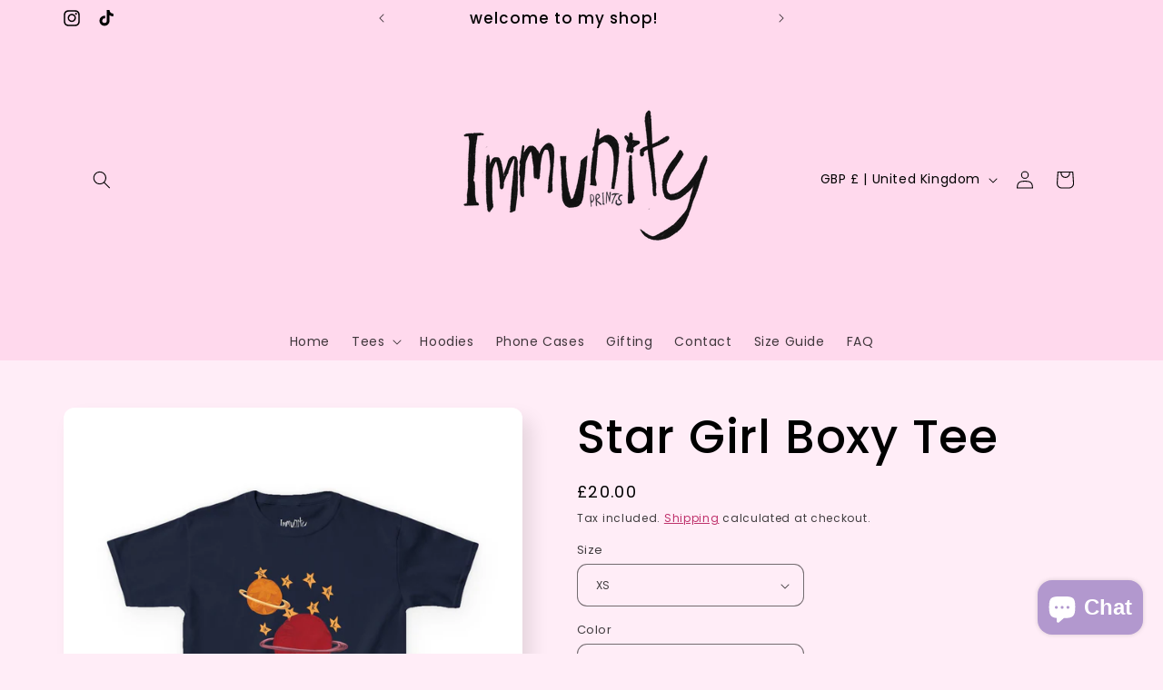

--- FILE ---
content_type: text/html; charset=utf-8
request_url: https://immunityprints.com/products/star-girl-boxy-tee
body_size: 43773
content:
<!doctype html>
<html class="no-js" lang="en">
  <head>
    <meta charset="utf-8">
    <meta http-equiv="X-UA-Compatible" content="IE=edge">
    <meta name="viewport" content="width=device-width,initial-scale=1">
    <meta name="theme-color" content="">
    <link rel="canonical" href="https://immunityprints.com/products/star-girl-boxy-tee"><link rel="preconnect" href="https://fonts.shopifycdn.com" crossorigin><title>
      Star Girl Boxy Tee
 &ndash; Immunity Prints </title>

    
      <meta name="description" content="  Boxy fit baby tee - see size guide  100% cotton (fiber content may vary for different colors)">
    

    

<meta property="og:site_name" content="Immunity Prints ">
<meta property="og:url" content="https://immunityprints.com/products/star-girl-boxy-tee">
<meta property="og:title" content="Star Girl Boxy Tee">
<meta property="og:type" content="product">
<meta property="og:description" content="  Boxy fit baby tee - see size guide  100% cotton (fiber content may vary for different colors)"><meta property="og:image" content="http://immunityprints.com/cdn/shop/files/9354913159708744449_2048.jpg?v=1747849802">
  <meta property="og:image:secure_url" content="https://immunityprints.com/cdn/shop/files/9354913159708744449_2048.jpg?v=1747849802">
  <meta property="og:image:width" content="2048">
  <meta property="og:image:height" content="2048"><meta property="og:price:amount" content="20.00">
  <meta property="og:price:currency" content="GBP"><meta name="twitter:card" content="summary_large_image">
<meta name="twitter:title" content="Star Girl Boxy Tee">
<meta name="twitter:description" content="  Boxy fit baby tee - see size guide  100% cotton (fiber content may vary for different colors)">


    <script src="//immunityprints.com/cdn/shop/t/6/assets/constants.js?v=58251544750838685771749143606" defer="defer"></script>
    <script src="//immunityprints.com/cdn/shop/t/6/assets/pubsub.js?v=158357773527763999511749143627" defer="defer"></script>
    <script src="//immunityprints.com/cdn/shop/t/6/assets/global.js?v=54939145903281508041749143612" defer="defer"></script><script src="//immunityprints.com/cdn/shop/t/6/assets/animations.js?v=88693664871331136111749143566" defer="defer"></script><script>window.performance && window.performance.mark && window.performance.mark('shopify.content_for_header.start');</script><meta id="shopify-digital-wallet" name="shopify-digital-wallet" content="/77609009477/digital_wallets/dialog">
<meta name="shopify-checkout-api-token" content="7edf4df1e8683eedf3210604c6221488">
<meta id="in-context-paypal-metadata" data-shop-id="77609009477" data-venmo-supported="false" data-environment="production" data-locale="en_US" data-paypal-v4="true" data-currency="GBP">
<link rel="alternate" type="application/json+oembed" href="https://immunityprints.com/products/star-girl-boxy-tee.oembed">
<script async="async" src="/checkouts/internal/preloads.js?locale=en-GB"></script>
<link rel="preconnect" href="https://shop.app" crossorigin="anonymous">
<script async="async" src="https://shop.app/checkouts/internal/preloads.js?locale=en-GB&shop_id=77609009477" crossorigin="anonymous"></script>
<script id="apple-pay-shop-capabilities" type="application/json">{"shopId":77609009477,"countryCode":"GB","currencyCode":"GBP","merchantCapabilities":["supports3DS"],"merchantId":"gid:\/\/shopify\/Shop\/77609009477","merchantName":"Immunity Prints ","requiredBillingContactFields":["postalAddress","email"],"requiredShippingContactFields":["postalAddress","email"],"shippingType":"shipping","supportedNetworks":["visa","maestro","masterCard","amex","discover","elo"],"total":{"type":"pending","label":"Immunity Prints ","amount":"1.00"},"shopifyPaymentsEnabled":true,"supportsSubscriptions":true}</script>
<script id="shopify-features" type="application/json">{"accessToken":"7edf4df1e8683eedf3210604c6221488","betas":["rich-media-storefront-analytics"],"domain":"immunityprints.com","predictiveSearch":true,"shopId":77609009477,"locale":"en"}</script>
<script>var Shopify = Shopify || {};
Shopify.shop = "e172d3-2.myshopify.com";
Shopify.locale = "en";
Shopify.currency = {"active":"GBP","rate":"1.0"};
Shopify.country = "GB";
Shopify.theme = {"name":"Copy of Sense","id":181941010757,"schema_name":"Sense","schema_version":"11.0.0","theme_store_id":1356,"role":"main"};
Shopify.theme.handle = "null";
Shopify.theme.style = {"id":null,"handle":null};
Shopify.cdnHost = "immunityprints.com/cdn";
Shopify.routes = Shopify.routes || {};
Shopify.routes.root = "/";</script>
<script type="module">!function(o){(o.Shopify=o.Shopify||{}).modules=!0}(window);</script>
<script>!function(o){function n(){var o=[];function n(){o.push(Array.prototype.slice.apply(arguments))}return n.q=o,n}var t=o.Shopify=o.Shopify||{};t.loadFeatures=n(),t.autoloadFeatures=n()}(window);</script>
<script>
  window.ShopifyPay = window.ShopifyPay || {};
  window.ShopifyPay.apiHost = "shop.app\/pay";
  window.ShopifyPay.redirectState = null;
</script>
<script id="shop-js-analytics" type="application/json">{"pageType":"product"}</script>
<script defer="defer" async type="module" src="//immunityprints.com/cdn/shopifycloud/shop-js/modules/v2/client.init-shop-cart-sync_BT-GjEfc.en.esm.js"></script>
<script defer="defer" async type="module" src="//immunityprints.com/cdn/shopifycloud/shop-js/modules/v2/chunk.common_D58fp_Oc.esm.js"></script>
<script defer="defer" async type="module" src="//immunityprints.com/cdn/shopifycloud/shop-js/modules/v2/chunk.modal_xMitdFEc.esm.js"></script>
<script type="module">
  await import("//immunityprints.com/cdn/shopifycloud/shop-js/modules/v2/client.init-shop-cart-sync_BT-GjEfc.en.esm.js");
await import("//immunityprints.com/cdn/shopifycloud/shop-js/modules/v2/chunk.common_D58fp_Oc.esm.js");
await import("//immunityprints.com/cdn/shopifycloud/shop-js/modules/v2/chunk.modal_xMitdFEc.esm.js");

  window.Shopify.SignInWithShop?.initShopCartSync?.({"fedCMEnabled":true,"windoidEnabled":true});

</script>
<script>
  window.Shopify = window.Shopify || {};
  if (!window.Shopify.featureAssets) window.Shopify.featureAssets = {};
  window.Shopify.featureAssets['shop-js'] = {"shop-cart-sync":["modules/v2/client.shop-cart-sync_DZOKe7Ll.en.esm.js","modules/v2/chunk.common_D58fp_Oc.esm.js","modules/v2/chunk.modal_xMitdFEc.esm.js"],"init-fed-cm":["modules/v2/client.init-fed-cm_B6oLuCjv.en.esm.js","modules/v2/chunk.common_D58fp_Oc.esm.js","modules/v2/chunk.modal_xMitdFEc.esm.js"],"shop-cash-offers":["modules/v2/client.shop-cash-offers_D2sdYoxE.en.esm.js","modules/v2/chunk.common_D58fp_Oc.esm.js","modules/v2/chunk.modal_xMitdFEc.esm.js"],"shop-login-button":["modules/v2/client.shop-login-button_QeVjl5Y3.en.esm.js","modules/v2/chunk.common_D58fp_Oc.esm.js","modules/v2/chunk.modal_xMitdFEc.esm.js"],"pay-button":["modules/v2/client.pay-button_DXTOsIq6.en.esm.js","modules/v2/chunk.common_D58fp_Oc.esm.js","modules/v2/chunk.modal_xMitdFEc.esm.js"],"shop-button":["modules/v2/client.shop-button_DQZHx9pm.en.esm.js","modules/v2/chunk.common_D58fp_Oc.esm.js","modules/v2/chunk.modal_xMitdFEc.esm.js"],"avatar":["modules/v2/client.avatar_BTnouDA3.en.esm.js"],"init-windoid":["modules/v2/client.init-windoid_CR1B-cfM.en.esm.js","modules/v2/chunk.common_D58fp_Oc.esm.js","modules/v2/chunk.modal_xMitdFEc.esm.js"],"init-shop-for-new-customer-accounts":["modules/v2/client.init-shop-for-new-customer-accounts_C_vY_xzh.en.esm.js","modules/v2/client.shop-login-button_QeVjl5Y3.en.esm.js","modules/v2/chunk.common_D58fp_Oc.esm.js","modules/v2/chunk.modal_xMitdFEc.esm.js"],"init-shop-email-lookup-coordinator":["modules/v2/client.init-shop-email-lookup-coordinator_BI7n9ZSv.en.esm.js","modules/v2/chunk.common_D58fp_Oc.esm.js","modules/v2/chunk.modal_xMitdFEc.esm.js"],"init-shop-cart-sync":["modules/v2/client.init-shop-cart-sync_BT-GjEfc.en.esm.js","modules/v2/chunk.common_D58fp_Oc.esm.js","modules/v2/chunk.modal_xMitdFEc.esm.js"],"shop-toast-manager":["modules/v2/client.shop-toast-manager_DiYdP3xc.en.esm.js","modules/v2/chunk.common_D58fp_Oc.esm.js","modules/v2/chunk.modal_xMitdFEc.esm.js"],"init-customer-accounts":["modules/v2/client.init-customer-accounts_D9ZNqS-Q.en.esm.js","modules/v2/client.shop-login-button_QeVjl5Y3.en.esm.js","modules/v2/chunk.common_D58fp_Oc.esm.js","modules/v2/chunk.modal_xMitdFEc.esm.js"],"init-customer-accounts-sign-up":["modules/v2/client.init-customer-accounts-sign-up_iGw4briv.en.esm.js","modules/v2/client.shop-login-button_QeVjl5Y3.en.esm.js","modules/v2/chunk.common_D58fp_Oc.esm.js","modules/v2/chunk.modal_xMitdFEc.esm.js"],"shop-follow-button":["modules/v2/client.shop-follow-button_CqMgW2wH.en.esm.js","modules/v2/chunk.common_D58fp_Oc.esm.js","modules/v2/chunk.modal_xMitdFEc.esm.js"],"checkout-modal":["modules/v2/client.checkout-modal_xHeaAweL.en.esm.js","modules/v2/chunk.common_D58fp_Oc.esm.js","modules/v2/chunk.modal_xMitdFEc.esm.js"],"shop-login":["modules/v2/client.shop-login_D91U-Q7h.en.esm.js","modules/v2/chunk.common_D58fp_Oc.esm.js","modules/v2/chunk.modal_xMitdFEc.esm.js"],"lead-capture":["modules/v2/client.lead-capture_BJmE1dJe.en.esm.js","modules/v2/chunk.common_D58fp_Oc.esm.js","modules/v2/chunk.modal_xMitdFEc.esm.js"],"payment-terms":["modules/v2/client.payment-terms_Ci9AEqFq.en.esm.js","modules/v2/chunk.common_D58fp_Oc.esm.js","modules/v2/chunk.modal_xMitdFEc.esm.js"]};
</script>
<script id="__st">var __st={"a":77609009477,"offset":0,"reqid":"820a669f-81c4-4d1a-936c-c700c793b451-1769141496","pageurl":"immunityprints.com\/products\/star-girl-boxy-tee","u":"0c814cf3954e","p":"product","rtyp":"product","rid":9268592705861};</script>
<script>window.ShopifyPaypalV4VisibilityTracking = true;</script>
<script id="captcha-bootstrap">!function(){'use strict';const t='contact',e='account',n='new_comment',o=[[t,t],['blogs',n],['comments',n],[t,'customer']],c=[[e,'customer_login'],[e,'guest_login'],[e,'recover_customer_password'],[e,'create_customer']],r=t=>t.map((([t,e])=>`form[action*='/${t}']:not([data-nocaptcha='true']) input[name='form_type'][value='${e}']`)).join(','),a=t=>()=>t?[...document.querySelectorAll(t)].map((t=>t.form)):[];function s(){const t=[...o],e=r(t);return a(e)}const i='password',u='form_key',d=['recaptcha-v3-token','g-recaptcha-response','h-captcha-response',i],f=()=>{try{return window.sessionStorage}catch{return}},m='__shopify_v',_=t=>t.elements[u];function p(t,e,n=!1){try{const o=window.sessionStorage,c=JSON.parse(o.getItem(e)),{data:r}=function(t){const{data:e,action:n}=t;return t[m]||n?{data:e,action:n}:{data:t,action:n}}(c);for(const[e,n]of Object.entries(r))t.elements[e]&&(t.elements[e].value=n);n&&o.removeItem(e)}catch(o){console.error('form repopulation failed',{error:o})}}const l='form_type',E='cptcha';function T(t){t.dataset[E]=!0}const w=window,h=w.document,L='Shopify',v='ce_forms',y='captcha';let A=!1;((t,e)=>{const n=(g='f06e6c50-85a8-45c8-87d0-21a2b65856fe',I='https://cdn.shopify.com/shopifycloud/storefront-forms-hcaptcha/ce_storefront_forms_captcha_hcaptcha.v1.5.2.iife.js',D={infoText:'Protected by hCaptcha',privacyText:'Privacy',termsText:'Terms'},(t,e,n)=>{const o=w[L][v],c=o.bindForm;if(c)return c(t,g,e,D).then(n);var r;o.q.push([[t,g,e,D],n]),r=I,A||(h.body.append(Object.assign(h.createElement('script'),{id:'captcha-provider',async:!0,src:r})),A=!0)});var g,I,D;w[L]=w[L]||{},w[L][v]=w[L][v]||{},w[L][v].q=[],w[L][y]=w[L][y]||{},w[L][y].protect=function(t,e){n(t,void 0,e),T(t)},Object.freeze(w[L][y]),function(t,e,n,w,h,L){const[v,y,A,g]=function(t,e,n){const i=e?o:[],u=t?c:[],d=[...i,...u],f=r(d),m=r(i),_=r(d.filter((([t,e])=>n.includes(e))));return[a(f),a(m),a(_),s()]}(w,h,L),I=t=>{const e=t.target;return e instanceof HTMLFormElement?e:e&&e.form},D=t=>v().includes(t);t.addEventListener('submit',(t=>{const e=I(t);if(!e)return;const n=D(e)&&!e.dataset.hcaptchaBound&&!e.dataset.recaptchaBound,o=_(e),c=g().includes(e)&&(!o||!o.value);(n||c)&&t.preventDefault(),c&&!n&&(function(t){try{if(!f())return;!function(t){const e=f();if(!e)return;const n=_(t);if(!n)return;const o=n.value;o&&e.removeItem(o)}(t);const e=Array.from(Array(32),(()=>Math.random().toString(36)[2])).join('');!function(t,e){_(t)||t.append(Object.assign(document.createElement('input'),{type:'hidden',name:u})),t.elements[u].value=e}(t,e),function(t,e){const n=f();if(!n)return;const o=[...t.querySelectorAll(`input[type='${i}']`)].map((({name:t})=>t)),c=[...d,...o],r={};for(const[a,s]of new FormData(t).entries())c.includes(a)||(r[a]=s);n.setItem(e,JSON.stringify({[m]:1,action:t.action,data:r}))}(t,e)}catch(e){console.error('failed to persist form',e)}}(e),e.submit())}));const S=(t,e)=>{t&&!t.dataset[E]&&(n(t,e.some((e=>e===t))),T(t))};for(const o of['focusin','change'])t.addEventListener(o,(t=>{const e=I(t);D(e)&&S(e,y())}));const B=e.get('form_key'),M=e.get(l),P=B&&M;t.addEventListener('DOMContentLoaded',(()=>{const t=y();if(P)for(const e of t)e.elements[l].value===M&&p(e,B);[...new Set([...A(),...v().filter((t=>'true'===t.dataset.shopifyCaptcha))])].forEach((e=>S(e,t)))}))}(h,new URLSearchParams(w.location.search),n,t,e,['guest_login'])})(!0,!0)}();</script>
<script integrity="sha256-4kQ18oKyAcykRKYeNunJcIwy7WH5gtpwJnB7kiuLZ1E=" data-source-attribution="shopify.loadfeatures" defer="defer" src="//immunityprints.com/cdn/shopifycloud/storefront/assets/storefront/load_feature-a0a9edcb.js" crossorigin="anonymous"></script>
<script crossorigin="anonymous" defer="defer" src="//immunityprints.com/cdn/shopifycloud/storefront/assets/shopify_pay/storefront-65b4c6d7.js?v=20250812"></script>
<script data-source-attribution="shopify.dynamic_checkout.dynamic.init">var Shopify=Shopify||{};Shopify.PaymentButton=Shopify.PaymentButton||{isStorefrontPortableWallets:!0,init:function(){window.Shopify.PaymentButton.init=function(){};var t=document.createElement("script");t.src="https://immunityprints.com/cdn/shopifycloud/portable-wallets/latest/portable-wallets.en.js",t.type="module",document.head.appendChild(t)}};
</script>
<script data-source-attribution="shopify.dynamic_checkout.buyer_consent">
  function portableWalletsHideBuyerConsent(e){var t=document.getElementById("shopify-buyer-consent"),n=document.getElementById("shopify-subscription-policy-button");t&&n&&(t.classList.add("hidden"),t.setAttribute("aria-hidden","true"),n.removeEventListener("click",e))}function portableWalletsShowBuyerConsent(e){var t=document.getElementById("shopify-buyer-consent"),n=document.getElementById("shopify-subscription-policy-button");t&&n&&(t.classList.remove("hidden"),t.removeAttribute("aria-hidden"),n.addEventListener("click",e))}window.Shopify?.PaymentButton&&(window.Shopify.PaymentButton.hideBuyerConsent=portableWalletsHideBuyerConsent,window.Shopify.PaymentButton.showBuyerConsent=portableWalletsShowBuyerConsent);
</script>
<script data-source-attribution="shopify.dynamic_checkout.cart.bootstrap">document.addEventListener("DOMContentLoaded",(function(){function t(){return document.querySelector("shopify-accelerated-checkout-cart, shopify-accelerated-checkout")}if(t())Shopify.PaymentButton.init();else{new MutationObserver((function(e,n){t()&&(Shopify.PaymentButton.init(),n.disconnect())})).observe(document.body,{childList:!0,subtree:!0})}}));
</script>
<link id="shopify-accelerated-checkout-styles" rel="stylesheet" media="screen" href="https://immunityprints.com/cdn/shopifycloud/portable-wallets/latest/accelerated-checkout-backwards-compat.css" crossorigin="anonymous">
<style id="shopify-accelerated-checkout-cart">
        #shopify-buyer-consent {
  margin-top: 1em;
  display: inline-block;
  width: 100%;
}

#shopify-buyer-consent.hidden {
  display: none;
}

#shopify-subscription-policy-button {
  background: none;
  border: none;
  padding: 0;
  text-decoration: underline;
  font-size: inherit;
  cursor: pointer;
}

#shopify-subscription-policy-button::before {
  box-shadow: none;
}

      </style>
<script id="sections-script" data-sections="header" defer="defer" src="//immunityprints.com/cdn/shop/t/6/compiled_assets/scripts.js?v=546"></script>
<script>window.performance && window.performance.mark && window.performance.mark('shopify.content_for_header.end');</script>


    <style data-shopify>
      @font-face {
  font-family: Poppins;
  font-weight: 400;
  font-style: normal;
  font-display: swap;
  src: url("//immunityprints.com/cdn/fonts/poppins/poppins_n4.0ba78fa5af9b0e1a374041b3ceaadf0a43b41362.woff2") format("woff2"),
       url("//immunityprints.com/cdn/fonts/poppins/poppins_n4.214741a72ff2596839fc9760ee7a770386cf16ca.woff") format("woff");
}

      @font-face {
  font-family: Poppins;
  font-weight: 700;
  font-style: normal;
  font-display: swap;
  src: url("//immunityprints.com/cdn/fonts/poppins/poppins_n7.56758dcf284489feb014a026f3727f2f20a54626.woff2") format("woff2"),
       url("//immunityprints.com/cdn/fonts/poppins/poppins_n7.f34f55d9b3d3205d2cd6f64955ff4b36f0cfd8da.woff") format("woff");
}

      @font-face {
  font-family: Poppins;
  font-weight: 400;
  font-style: italic;
  font-display: swap;
  src: url("//immunityprints.com/cdn/fonts/poppins/poppins_i4.846ad1e22474f856bd6b81ba4585a60799a9f5d2.woff2") format("woff2"),
       url("//immunityprints.com/cdn/fonts/poppins/poppins_i4.56b43284e8b52fc64c1fd271f289a39e8477e9ec.woff") format("woff");
}

      @font-face {
  font-family: Poppins;
  font-weight: 700;
  font-style: italic;
  font-display: swap;
  src: url("//immunityprints.com/cdn/fonts/poppins/poppins_i7.42fd71da11e9d101e1e6c7932199f925f9eea42d.woff2") format("woff2"),
       url("//immunityprints.com/cdn/fonts/poppins/poppins_i7.ec8499dbd7616004e21155106d13837fff4cf556.woff") format("woff");
}

      @font-face {
  font-family: Poppins;
  font-weight: 500;
  font-style: normal;
  font-display: swap;
  src: url("//immunityprints.com/cdn/fonts/poppins/poppins_n5.ad5b4b72b59a00358afc706450c864c3c8323842.woff2") format("woff2"),
       url("//immunityprints.com/cdn/fonts/poppins/poppins_n5.33757fdf985af2d24b32fcd84c9a09224d4b2c39.woff") format("woff");
}


      
        :root,
        .color-background-1 {
          --color-background: 255,237,247;
        
          --gradient-background: #ffedf7;
        
        --color-foreground: 0,0,0;
        --color-shadow: 0,0,0;
        --color-button: 233,138,181;
        --color-button-text: 255,217,237;
        --color-secondary-button: 255,237,247;
        --color-secondary-button-text: 180,17,83;
        --color-link: 180,17,83;
        --color-badge-foreground: 0,0,0;
        --color-badge-background: 255,237,247;
        --color-badge-border: 0,0,0;
        --payment-terms-background-color: rgb(255 237 247);
      }
      
        
        .color-background-2 {
          --color-background: 255,255,255;
        
          --gradient-background: radial-gradient(rgba(245, 115, 151, 1), rgba(218, 227, 255, 1) 100%, rgba(215, 255, 137, 1) 100%);
        
        --color-foreground: 46,42,57;
        --color-shadow: 46,42,57;
        --color-button: 46,42,57;
        --color-button-text: 206,19,128;
        --color-secondary-button: 255,255,255;
        --color-secondary-button-text: 46,42,57;
        --color-link: 46,42,57;
        --color-badge-foreground: 46,42,57;
        --color-badge-background: 255,255,255;
        --color-badge-border: 46,42,57;
        --payment-terms-background-color: rgb(255 255 255);
      }
      
        
        .color-inverse {
          --color-background: 255,217,237;
        
          --gradient-background: #ffd9ed;
        
        --color-foreground: 0,0,0;
        --color-shadow: 255,193,221;
        --color-button: 242,173,241;
        --color-button-text: 217,46,107;
        --color-secondary-button: 255,217,237;
        --color-secondary-button-text: 226,89,138;
        --color-link: 226,89,138;
        --color-badge-foreground: 0,0,0;
        --color-badge-background: 255,217,237;
        --color-badge-border: 0,0,0;
        --payment-terms-background-color: rgb(255 217 237);
      }
      
        
        .color-accent-1 {
          --color-background: 250,211,236;
        
          --gradient-background: #fad3ec;
        
        --color-foreground: 0,0,0;
        --color-shadow: 46,42,57;
        --color-button: 253,251,247;
        --color-button-text: 155,4,111;
        --color-secondary-button: 250,211,236;
        --color-secondary-button-text: 217,46,107;
        --color-link: 217,46,107;
        --color-badge-foreground: 0,0,0;
        --color-badge-background: 250,211,236;
        --color-badge-border: 0,0,0;
        --payment-terms-background-color: rgb(250 211 236);
      }
      
        
        .color-accent-2 {
          --color-background: 255,166,205;
        
          --gradient-background: radial-gradient(rgba(255, 226, 239, 1) 35%, rgba(246, 203, 222, 1) 68%, rgba(248, 178, 210, 1) 88%);
        
        --color-foreground: 0,0,0;
        --color-shadow: 46,42,57;
        --color-button: 253,251,247;
        --color-button-text: 94,54,83;
        --color-secondary-button: 255,166,205;
        --color-secondary-button-text: 253,251,247;
        --color-link: 253,251,247;
        --color-badge-foreground: 0,0,0;
        --color-badge-background: 255,166,205;
        --color-badge-border: 0,0,0;
        --payment-terms-background-color: rgb(255 166 205);
      }
      

      body, .color-background-1, .color-background-2, .color-inverse, .color-accent-1, .color-accent-2 {
        color: rgba(var(--color-foreground), 0.75);
        background-color: rgb(var(--color-background));
      }

      :root {
        --font-body-family: Poppins, sans-serif;
        --font-body-style: normal;
        --font-body-weight: 400;
        --font-body-weight-bold: 700;

        --font-heading-family: Poppins, sans-serif;
        --font-heading-style: normal;
        --font-heading-weight: 500;

        --font-body-scale: 1.0;
        --font-heading-scale: 1.3;

        --media-padding: px;
        --media-border-opacity: 0.1;
        --media-border-width: 0px;
        --media-radius: 12px;
        --media-shadow-opacity: 0.1;
        --media-shadow-horizontal-offset: 10px;
        --media-shadow-vertical-offset: 12px;
        --media-shadow-blur-radius: 20px;
        --media-shadow-visible: 1;

        --page-width: 120rem;
        --page-width-margin: 0rem;

        --product-card-image-padding: 0.0rem;
        --product-card-corner-radius: 1.2rem;
        --product-card-text-alignment: center;
        --product-card-border-width: 0.0rem;
        --product-card-border-opacity: 0.1;
        --product-card-shadow-opacity: 0.05;
        --product-card-shadow-visible: 1;
        --product-card-shadow-horizontal-offset: 1.0rem;
        --product-card-shadow-vertical-offset: 1.0rem;
        --product-card-shadow-blur-radius: 3.5rem;

        --collection-card-image-padding: 0.0rem;
        --collection-card-corner-radius: 1.2rem;
        --collection-card-text-alignment: center;
        --collection-card-border-width: 0.0rem;
        --collection-card-border-opacity: 0.1;
        --collection-card-shadow-opacity: 0.05;
        --collection-card-shadow-visible: 1;
        --collection-card-shadow-horizontal-offset: 1.0rem;
        --collection-card-shadow-vertical-offset: 1.0rem;
        --collection-card-shadow-blur-radius: 3.5rem;

        --blog-card-image-padding: 0.0rem;
        --blog-card-corner-radius: 1.2rem;
        --blog-card-text-alignment: center;
        --blog-card-border-width: 0.0rem;
        --blog-card-border-opacity: 0.1;
        --blog-card-shadow-opacity: 0.05;
        --blog-card-shadow-visible: 1;
        --blog-card-shadow-horizontal-offset: 1.0rem;
        --blog-card-shadow-vertical-offset: 1.0rem;
        --blog-card-shadow-blur-radius: 3.5rem;

        --badge-corner-radius: 2.0rem;

        --popup-border-width: 1px;
        --popup-border-opacity: 0.1;
        --popup-corner-radius: 22px;
        --popup-shadow-opacity: 0.1;
        --popup-shadow-horizontal-offset: 10px;
        --popup-shadow-vertical-offset: 12px;
        --popup-shadow-blur-radius: 20px;

        --drawer-border-width: 1px;
        --drawer-border-opacity: 0.1;
        --drawer-shadow-opacity: 0.0;
        --drawer-shadow-horizontal-offset: 0px;
        --drawer-shadow-vertical-offset: 4px;
        --drawer-shadow-blur-radius: 5px;

        --spacing-sections-desktop: 36px;
        --spacing-sections-mobile: 25px;

        --grid-desktop-vertical-spacing: 40px;
        --grid-desktop-horizontal-spacing: 40px;
        --grid-mobile-vertical-spacing: 20px;
        --grid-mobile-horizontal-spacing: 20px;

        --text-boxes-border-opacity: 0.1;
        --text-boxes-border-width: 0px;
        --text-boxes-radius: 24px;
        --text-boxes-shadow-opacity: 0.0;
        --text-boxes-shadow-visible: 0;
        --text-boxes-shadow-horizontal-offset: 10px;
        --text-boxes-shadow-vertical-offset: 12px;
        --text-boxes-shadow-blur-radius: 20px;

        --buttons-radius: 26px;
        --buttons-radius-outset: 31px;
        --buttons-border-width: 5px;
        --buttons-border-opacity: 0.6;
        --buttons-shadow-opacity: 0.55;
        --buttons-shadow-visible: 1;
        --buttons-shadow-horizontal-offset: 6px;
        --buttons-shadow-vertical-offset: 4px;
        --buttons-shadow-blur-radius: 0px;
        --buttons-border-offset: 0.3px;

        --inputs-radius: 10px;
        --inputs-border-width: 1px;
        --inputs-border-opacity: 0.55;
        --inputs-shadow-opacity: 0.0;
        --inputs-shadow-horizontal-offset: 0px;
        --inputs-margin-offset: 0px;
        --inputs-shadow-vertical-offset: 4px;
        --inputs-shadow-blur-radius: 5px;
        --inputs-radius-outset: 11px;

        --variant-pills-radius: 10px;
        --variant-pills-border-width: 0px;
        --variant-pills-border-opacity: 0.1;
        --variant-pills-shadow-opacity: 0.0;
        --variant-pills-shadow-horizontal-offset: 0px;
        --variant-pills-shadow-vertical-offset: 4px;
        --variant-pills-shadow-blur-radius: 5px;
      }

      *,
      *::before,
      *::after {
        box-sizing: inherit;
      }

      html {
        box-sizing: border-box;
        font-size: calc(var(--font-body-scale) * 62.5%);
        height: 100%;
      }

      body {
        display: grid;
        grid-template-rows: auto auto 1fr auto;
        grid-template-columns: 100%;
        min-height: 100%;
        margin: 0;
        font-size: 1.5rem;
        letter-spacing: 0.06rem;
        line-height: calc(1 + 0.8 / var(--font-body-scale));
        font-family: var(--font-body-family);
        font-style: var(--font-body-style);
        font-weight: var(--font-body-weight);
      }

      @media screen and (min-width: 750px) {
        body {
          font-size: 1.6rem;
        }
      }
    </style>

    <link href="//immunityprints.com/cdn/shop/t/6/assets/base.css?v=857188114327262331749143567" rel="stylesheet" type="text/css" media="all" />
<link rel="preload" as="font" href="//immunityprints.com/cdn/fonts/poppins/poppins_n4.0ba78fa5af9b0e1a374041b3ceaadf0a43b41362.woff2" type="font/woff2" crossorigin><link rel="preload" as="font" href="//immunityprints.com/cdn/fonts/poppins/poppins_n5.ad5b4b72b59a00358afc706450c864c3c8323842.woff2" type="font/woff2" crossorigin><link href="//immunityprints.com/cdn/shop/t/6/assets/component-localization-form.css?v=143319823105703127341749143590" rel="stylesheet" type="text/css" media="all" />
      <script src="//immunityprints.com/cdn/shop/t/6/assets/localization-form.js?v=161644695336821385561749143613" defer="defer"></script><link
        rel="stylesheet"
        href="//immunityprints.com/cdn/shop/t/6/assets/component-predictive-search.css?v=118923337488134913561749143597"
        media="print"
        onload="this.media='all'"
      ><script>
      document.documentElement.className = document.documentElement.className.replace('no-js', 'js');
      if (Shopify.designMode) {
        document.documentElement.classList.add('shopify-design-mode');
      }
    </script>
  <script src="https://cdn.shopify.com/extensions/e8878072-2f6b-4e89-8082-94b04320908d/inbox-1254/assets/inbox-chat-loader.js" type="text/javascript" defer="defer"></script>
<link href="https://monorail-edge.shopifysvc.com" rel="dns-prefetch">
<script>(function(){if ("sendBeacon" in navigator && "performance" in window) {try {var session_token_from_headers = performance.getEntriesByType('navigation')[0].serverTiming.find(x => x.name == '_s').description;} catch {var session_token_from_headers = undefined;}var session_cookie_matches = document.cookie.match(/_shopify_s=([^;]*)/);var session_token_from_cookie = session_cookie_matches && session_cookie_matches.length === 2 ? session_cookie_matches[1] : "";var session_token = session_token_from_headers || session_token_from_cookie || "";function handle_abandonment_event(e) {var entries = performance.getEntries().filter(function(entry) {return /monorail-edge.shopifysvc.com/.test(entry.name);});if (!window.abandonment_tracked && entries.length === 0) {window.abandonment_tracked = true;var currentMs = Date.now();var navigation_start = performance.timing.navigationStart;var payload = {shop_id: 77609009477,url: window.location.href,navigation_start,duration: currentMs - navigation_start,session_token,page_type: "product"};window.navigator.sendBeacon("https://monorail-edge.shopifysvc.com/v1/produce", JSON.stringify({schema_id: "online_store_buyer_site_abandonment/1.1",payload: payload,metadata: {event_created_at_ms: currentMs,event_sent_at_ms: currentMs}}));}}window.addEventListener('pagehide', handle_abandonment_event);}}());</script>
<script id="web-pixels-manager-setup">(function e(e,d,r,n,o){if(void 0===o&&(o={}),!Boolean(null===(a=null===(i=window.Shopify)||void 0===i?void 0:i.analytics)||void 0===a?void 0:a.replayQueue)){var i,a;window.Shopify=window.Shopify||{};var t=window.Shopify;t.analytics=t.analytics||{};var s=t.analytics;s.replayQueue=[],s.publish=function(e,d,r){return s.replayQueue.push([e,d,r]),!0};try{self.performance.mark("wpm:start")}catch(e){}var l=function(){var e={modern:/Edge?\/(1{2}[4-9]|1[2-9]\d|[2-9]\d{2}|\d{4,})\.\d+(\.\d+|)|Firefox\/(1{2}[4-9]|1[2-9]\d|[2-9]\d{2}|\d{4,})\.\d+(\.\d+|)|Chrom(ium|e)\/(9{2}|\d{3,})\.\d+(\.\d+|)|(Maci|X1{2}).+ Version\/(15\.\d+|(1[6-9]|[2-9]\d|\d{3,})\.\d+)([,.]\d+|)( \(\w+\)|)( Mobile\/\w+|) Safari\/|Chrome.+OPR\/(9{2}|\d{3,})\.\d+\.\d+|(CPU[ +]OS|iPhone[ +]OS|CPU[ +]iPhone|CPU IPhone OS|CPU iPad OS)[ +]+(15[._]\d+|(1[6-9]|[2-9]\d|\d{3,})[._]\d+)([._]\d+|)|Android:?[ /-](13[3-9]|1[4-9]\d|[2-9]\d{2}|\d{4,})(\.\d+|)(\.\d+|)|Android.+Firefox\/(13[5-9]|1[4-9]\d|[2-9]\d{2}|\d{4,})\.\d+(\.\d+|)|Android.+Chrom(ium|e)\/(13[3-9]|1[4-9]\d|[2-9]\d{2}|\d{4,})\.\d+(\.\d+|)|SamsungBrowser\/([2-9]\d|\d{3,})\.\d+/,legacy:/Edge?\/(1[6-9]|[2-9]\d|\d{3,})\.\d+(\.\d+|)|Firefox\/(5[4-9]|[6-9]\d|\d{3,})\.\d+(\.\d+|)|Chrom(ium|e)\/(5[1-9]|[6-9]\d|\d{3,})\.\d+(\.\d+|)([\d.]+$|.*Safari\/(?![\d.]+ Edge\/[\d.]+$))|(Maci|X1{2}).+ Version\/(10\.\d+|(1[1-9]|[2-9]\d|\d{3,})\.\d+)([,.]\d+|)( \(\w+\)|)( Mobile\/\w+|) Safari\/|Chrome.+OPR\/(3[89]|[4-9]\d|\d{3,})\.\d+\.\d+|(CPU[ +]OS|iPhone[ +]OS|CPU[ +]iPhone|CPU IPhone OS|CPU iPad OS)[ +]+(10[._]\d+|(1[1-9]|[2-9]\d|\d{3,})[._]\d+)([._]\d+|)|Android:?[ /-](13[3-9]|1[4-9]\d|[2-9]\d{2}|\d{4,})(\.\d+|)(\.\d+|)|Mobile Safari.+OPR\/([89]\d|\d{3,})\.\d+\.\d+|Android.+Firefox\/(13[5-9]|1[4-9]\d|[2-9]\d{2}|\d{4,})\.\d+(\.\d+|)|Android.+Chrom(ium|e)\/(13[3-9]|1[4-9]\d|[2-9]\d{2}|\d{4,})\.\d+(\.\d+|)|Android.+(UC? ?Browser|UCWEB|U3)[ /]?(15\.([5-9]|\d{2,})|(1[6-9]|[2-9]\d|\d{3,})\.\d+)\.\d+|SamsungBrowser\/(5\.\d+|([6-9]|\d{2,})\.\d+)|Android.+MQ{2}Browser\/(14(\.(9|\d{2,})|)|(1[5-9]|[2-9]\d|\d{3,})(\.\d+|))(\.\d+|)|K[Aa][Ii]OS\/(3\.\d+|([4-9]|\d{2,})\.\d+)(\.\d+|)/},d=e.modern,r=e.legacy,n=navigator.userAgent;return n.match(d)?"modern":n.match(r)?"legacy":"unknown"}(),u="modern"===l?"modern":"legacy",c=(null!=n?n:{modern:"",legacy:""})[u],f=function(e){return[e.baseUrl,"/wpm","/b",e.hashVersion,"modern"===e.buildTarget?"m":"l",".js"].join("")}({baseUrl:d,hashVersion:r,buildTarget:u}),m=function(e){var d=e.version,r=e.bundleTarget,n=e.surface,o=e.pageUrl,i=e.monorailEndpoint;return{emit:function(e){var a=e.status,t=e.errorMsg,s=(new Date).getTime(),l=JSON.stringify({metadata:{event_sent_at_ms:s},events:[{schema_id:"web_pixels_manager_load/3.1",payload:{version:d,bundle_target:r,page_url:o,status:a,surface:n,error_msg:t},metadata:{event_created_at_ms:s}}]});if(!i)return console&&console.warn&&console.warn("[Web Pixels Manager] No Monorail endpoint provided, skipping logging."),!1;try{return self.navigator.sendBeacon.bind(self.navigator)(i,l)}catch(e){}var u=new XMLHttpRequest;try{return u.open("POST",i,!0),u.setRequestHeader("Content-Type","text/plain"),u.send(l),!0}catch(e){return console&&console.warn&&console.warn("[Web Pixels Manager] Got an unhandled error while logging to Monorail."),!1}}}}({version:r,bundleTarget:l,surface:e.surface,pageUrl:self.location.href,monorailEndpoint:e.monorailEndpoint});try{o.browserTarget=l,function(e){var d=e.src,r=e.async,n=void 0===r||r,o=e.onload,i=e.onerror,a=e.sri,t=e.scriptDataAttributes,s=void 0===t?{}:t,l=document.createElement("script"),u=document.querySelector("head"),c=document.querySelector("body");if(l.async=n,l.src=d,a&&(l.integrity=a,l.crossOrigin="anonymous"),s)for(var f in s)if(Object.prototype.hasOwnProperty.call(s,f))try{l.dataset[f]=s[f]}catch(e){}if(o&&l.addEventListener("load",o),i&&l.addEventListener("error",i),u)u.appendChild(l);else{if(!c)throw new Error("Did not find a head or body element to append the script");c.appendChild(l)}}({src:f,async:!0,onload:function(){if(!function(){var e,d;return Boolean(null===(d=null===(e=window.Shopify)||void 0===e?void 0:e.analytics)||void 0===d?void 0:d.initialized)}()){var d=window.webPixelsManager.init(e)||void 0;if(d){var r=window.Shopify.analytics;r.replayQueue.forEach((function(e){var r=e[0],n=e[1],o=e[2];d.publishCustomEvent(r,n,o)})),r.replayQueue=[],r.publish=d.publishCustomEvent,r.visitor=d.visitor,r.initialized=!0}}},onerror:function(){return m.emit({status:"failed",errorMsg:"".concat(f," has failed to load")})},sri:function(e){var d=/^sha384-[A-Za-z0-9+/=]+$/;return"string"==typeof e&&d.test(e)}(c)?c:"",scriptDataAttributes:o}),m.emit({status:"loading"})}catch(e){m.emit({status:"failed",errorMsg:(null==e?void 0:e.message)||"Unknown error"})}}})({shopId: 77609009477,storefrontBaseUrl: "https://immunityprints.com",extensionsBaseUrl: "https://extensions.shopifycdn.com/cdn/shopifycloud/web-pixels-manager",monorailEndpoint: "https://monorail-edge.shopifysvc.com/unstable/produce_batch",surface: "storefront-renderer",enabledBetaFlags: ["2dca8a86"],webPixelsConfigList: [{"id":"2142470469","configuration":"{\"webPixelName\":\"Judge.me\"}","eventPayloadVersion":"v1","runtimeContext":"STRICT","scriptVersion":"34ad157958823915625854214640f0bf","type":"APP","apiClientId":683015,"privacyPurposes":["ANALYTICS"],"dataSharingAdjustments":{"protectedCustomerApprovalScopes":["read_customer_email","read_customer_name","read_customer_personal_data","read_customer_phone"]}},{"id":"shopify-app-pixel","configuration":"{}","eventPayloadVersion":"v1","runtimeContext":"STRICT","scriptVersion":"0450","apiClientId":"shopify-pixel","type":"APP","privacyPurposes":["ANALYTICS","MARKETING"]},{"id":"shopify-custom-pixel","eventPayloadVersion":"v1","runtimeContext":"LAX","scriptVersion":"0450","apiClientId":"shopify-pixel","type":"CUSTOM","privacyPurposes":["ANALYTICS","MARKETING"]}],isMerchantRequest: false,initData: {"shop":{"name":"Immunity Prints ","paymentSettings":{"currencyCode":"GBP"},"myshopifyDomain":"e172d3-2.myshopify.com","countryCode":"GB","storefrontUrl":"https:\/\/immunityprints.com"},"customer":null,"cart":null,"checkout":null,"productVariants":[{"price":{"amount":20.0,"currencyCode":"GBP"},"product":{"title":"Star Girl Boxy Tee","vendor":"Printify","id":"9268592705861","untranslatedTitle":"Star Girl Boxy Tee","url":"\/products\/star-girl-boxy-tee","type":"Kids clothes"},"id":"54781447438661","image":{"src":"\/\/immunityprints.com\/cdn\/shop\/files\/13132536231826458039_2048.jpg?v=1747849841"},"sku":"25252789026097403621","title":"XS \/ Navy","untranslatedTitle":"XS \/ Navy"},{"price":{"amount":20.0,"currencyCode":"GBP"},"product":{"title":"Star Girl Boxy Tee","vendor":"Printify","id":"9268592705861","untranslatedTitle":"Star Girl Boxy Tee","url":"\/products\/star-girl-boxy-tee","type":"Kids clothes"},"id":"48651579916613","image":{"src":"\/\/immunityprints.com\/cdn\/shop\/files\/5989598644465225469_2048.jpg?v=1747849811"},"sku":"96061431057753455061","title":"XS \/ Black","untranslatedTitle":"XS \/ Black"},{"price":{"amount":20.0,"currencyCode":"GBP"},"product":{"title":"Star Girl Boxy Tee","vendor":"Printify","id":"9268592705861","untranslatedTitle":"Star Girl Boxy Tee","url":"\/products\/star-girl-boxy-tee","type":"Kids clothes"},"id":"54781447471429","image":{"src":"\/\/immunityprints.com\/cdn\/shop\/files\/9447849072793951508_2048.jpg?v=1747849824"},"sku":"94562177819595473114","title":"XS \/ Maroon","untranslatedTitle":"XS \/ Maroon"},{"price":{"amount":20.0,"currencyCode":"GBP"},"product":{"title":"Star Girl Boxy Tee","vendor":"Printify","id":"9268592705861","untranslatedTitle":"Star Girl Boxy Tee","url":"\/products\/star-girl-boxy-tee","type":"Kids clothes"},"id":"48651579949381","image":{"src":"\/\/immunityprints.com\/cdn\/shop\/files\/9354913159708744449_2048.jpg?v=1747849802"},"sku":"21044059605252667654","title":"XS \/ White","untranslatedTitle":"XS \/ White"},{"price":{"amount":20.0,"currencyCode":"GBP"},"product":{"title":"Star Girl Boxy Tee","vendor":"Printify","id":"9268592705861","untranslatedTitle":"Star Girl Boxy Tee","url":"\/products\/star-girl-boxy-tee","type":"Kids clothes"},"id":"48651579982149","image":{"src":"\/\/immunityprints.com\/cdn\/shop\/files\/14731340981363225330_2048.jpg?v=1747849848"},"sku":"93087171793432355803","title":"XS \/ Light Pink","untranslatedTitle":"XS \/ Light Pink"},{"price":{"amount":20.0,"currencyCode":"GBP"},"product":{"title":"Star Girl Boxy Tee","vendor":"Printify","id":"9268592705861","untranslatedTitle":"Star Girl Boxy Tee","url":"\/products\/star-girl-boxy-tee","type":"Kids clothes"},"id":"48651580047685","image":{"src":"\/\/immunityprints.com\/cdn\/shop\/files\/13132536231826458039_2048.jpg?v=1747849841"},"sku":"20486099287434568846","title":"S \/ Navy","untranslatedTitle":"S \/ Navy"},{"price":{"amount":20.0,"currencyCode":"GBP"},"product":{"title":"Star Girl Boxy Tee","vendor":"Printify","id":"9268592705861","untranslatedTitle":"Star Girl Boxy Tee","url":"\/products\/star-girl-boxy-tee","type":"Kids clothes"},"id":"48651580080453","image":{"src":"\/\/immunityprints.com\/cdn\/shop\/files\/5989598644465225469_2048.jpg?v=1747849811"},"sku":"24667116273558075980","title":"S \/ Black","untranslatedTitle":"S \/ Black"},{"price":{"amount":20.0,"currencyCode":"GBP"},"product":{"title":"Star Girl Boxy Tee","vendor":"Printify","id":"9268592705861","untranslatedTitle":"Star Girl Boxy Tee","url":"\/products\/star-girl-boxy-tee","type":"Kids clothes"},"id":"54781447504197","image":{"src":"\/\/immunityprints.com\/cdn\/shop\/files\/9447849072793951508_2048.jpg?v=1747849824"},"sku":"92647342294244621407","title":"S \/ Maroon","untranslatedTitle":"S \/ Maroon"},{"price":{"amount":20.0,"currencyCode":"GBP"},"product":{"title":"Star Girl Boxy Tee","vendor":"Printify","id":"9268592705861","untranslatedTitle":"Star Girl Boxy Tee","url":"\/products\/star-girl-boxy-tee","type":"Kids clothes"},"id":"54781447536965","image":{"src":"\/\/immunityprints.com\/cdn\/shop\/files\/9354913159708744449_2048.jpg?v=1747849802"},"sku":"19498484171093610950","title":"S \/ White","untranslatedTitle":"S \/ White"},{"price":{"amount":20.0,"currencyCode":"GBP"},"product":{"title":"Star Girl Boxy Tee","vendor":"Printify","id":"9268592705861","untranslatedTitle":"Star Girl Boxy Tee","url":"\/products\/star-girl-boxy-tee","type":"Kids clothes"},"id":"54781447569733","image":{"src":"\/\/immunityprints.com\/cdn\/shop\/files\/14731340981363225330_2048.jpg?v=1747849848"},"sku":"22791945463081584670","title":"S \/ Light Pink","untranslatedTitle":"S \/ Light Pink"},{"price":{"amount":20.0,"currencyCode":"GBP"},"product":{"title":"Star Girl Boxy Tee","vendor":"Printify","id":"9268592705861","untranslatedTitle":"Star Girl Boxy Tee","url":"\/products\/star-girl-boxy-tee","type":"Kids clothes"},"id":"48651580178757","image":{"src":"\/\/immunityprints.com\/cdn\/shop\/files\/13132536231826458039_2048.jpg?v=1747849841"},"sku":"21367359054836122232","title":"M \/ Navy","untranslatedTitle":"M \/ Navy"},{"price":{"amount":20.0,"currencyCode":"GBP"},"product":{"title":"Star Girl Boxy Tee","vendor":"Printify","id":"9268592705861","untranslatedTitle":"Star Girl Boxy Tee","url":"\/products\/star-girl-boxy-tee","type":"Kids clothes"},"id":"48651580211525","image":{"src":"\/\/immunityprints.com\/cdn\/shop\/files\/5989598644465225469_2048.jpg?v=1747849811"},"sku":"19695854245344277542","title":"M \/ Black","untranslatedTitle":"M \/ Black"},{"price":{"amount":20.0,"currencyCode":"GBP"},"product":{"title":"Star Girl Boxy Tee","vendor":"Printify","id":"9268592705861","untranslatedTitle":"Star Girl Boxy Tee","url":"\/products\/star-girl-boxy-tee","type":"Kids clothes"},"id":"54781447602501","image":{"src":"\/\/immunityprints.com\/cdn\/shop\/files\/9354913159708744449_2048.jpg?v=1747849802"},"sku":"20069662399289103432","title":"M \/ White","untranslatedTitle":"M \/ White"},{"price":{"amount":20.0,"currencyCode":"GBP"},"product":{"title":"Star Girl Boxy Tee","vendor":"Printify","id":"9268592705861","untranslatedTitle":"Star Girl Boxy Tee","url":"\/products\/star-girl-boxy-tee","type":"Kids clothes"},"id":"54781447635269","image":{"src":"\/\/immunityprints.com\/cdn\/shop\/files\/14731340981363225330_2048.jpg?v=1747849848"},"sku":"77975226744189955383","title":"M \/ Light Pink","untranslatedTitle":"M \/ Light Pink"},{"price":{"amount":20.0,"currencyCode":"GBP"},"product":{"title":"Star Girl Boxy Tee","vendor":"Printify","id":"9268592705861","untranslatedTitle":"Star Girl Boxy Tee","url":"\/products\/star-girl-boxy-tee","type":"Kids clothes"},"id":"54781447668037","image":{"src":"\/\/immunityprints.com\/cdn\/shop\/files\/5989598644465225469_2048.jpg?v=1747849811"},"sku":"17823142609856696015","title":"L \/ Black","untranslatedTitle":"L \/ Black"},{"price":{"amount":20.0,"currencyCode":"GBP"},"product":{"title":"Star Girl Boxy Tee","vendor":"Printify","id":"9268592705861","untranslatedTitle":"Star Girl Boxy Tee","url":"\/products\/star-girl-boxy-tee","type":"Kids clothes"},"id":"54781447700805","image":{"src":"\/\/immunityprints.com\/cdn\/shop\/files\/9447849072793951508_2048.jpg?v=1747849824"},"sku":"76520776719581943948","title":"L \/ Maroon","untranslatedTitle":"L \/ Maroon"},{"price":{"amount":20.0,"currencyCode":"GBP"},"product":{"title":"Star Girl Boxy Tee","vendor":"Printify","id":"9268592705861","untranslatedTitle":"Star Girl Boxy Tee","url":"\/products\/star-girl-boxy-tee","type":"Kids clothes"},"id":"54781447733573","image":{"src":"\/\/immunityprints.com\/cdn\/shop\/files\/9354913159708744449_2048.jpg?v=1747849802"},"sku":"15966875416566949909","title":"L \/ White","untranslatedTitle":"L \/ White"},{"price":{"amount":20.0,"currencyCode":"GBP"},"product":{"title":"Star Girl Boxy Tee","vendor":"Printify","id":"9268592705861","untranslatedTitle":"Star Girl Boxy Tee","url":"\/products\/star-girl-boxy-tee","type":"Kids clothes"},"id":"54781447766341","image":{"src":"\/\/immunityprints.com\/cdn\/shop\/files\/14731340981363225330_2048.jpg?v=1747849848"},"sku":"33230177499246949040","title":"L \/ Light Pink","untranslatedTitle":"L \/ Light Pink"},{"price":{"amount":20.0,"currencyCode":"GBP"},"product":{"title":"Star Girl Boxy Tee","vendor":"Printify","id":"9268592705861","untranslatedTitle":"Star Girl Boxy Tee","url":"\/products\/star-girl-boxy-tee","type":"Kids clothes"},"id":"54781447799109","image":{"src":"\/\/immunityprints.com\/cdn\/shop\/files\/13132536231826458039_2048.jpg?v=1747849841"},"sku":"18584141736659300363","title":"XL \/ Navy","untranslatedTitle":"XL \/ Navy"},{"price":{"amount":20.0,"currencyCode":"GBP"},"product":{"title":"Star Girl Boxy Tee","vendor":"Printify","id":"9268592705861","untranslatedTitle":"Star Girl Boxy Tee","url":"\/products\/star-girl-boxy-tee","type":"Kids clothes"},"id":"48651580473669","image":{"src":"\/\/immunityprints.com\/cdn\/shop\/files\/5989598644465225469_2048.jpg?v=1747849811"},"sku":"17836686450236510020","title":"XL \/ Black","untranslatedTitle":"XL \/ Black"},{"price":{"amount":20.0,"currencyCode":"GBP"},"product":{"title":"Star Girl Boxy Tee","vendor":"Printify","id":"9268592705861","untranslatedTitle":"Star Girl Boxy Tee","url":"\/products\/star-girl-boxy-tee","type":"Kids clothes"},"id":"54781447831877","image":{"src":"\/\/immunityprints.com\/cdn\/shop\/files\/9447849072793951508_2048.jpg?v=1747849824"},"sku":"53224539494033330245","title":"XL \/ Maroon","untranslatedTitle":"XL \/ Maroon"},{"price":{"amount":20.0,"currencyCode":"GBP"},"product":{"title":"Star Girl Boxy Tee","vendor":"Printify","id":"9268592705861","untranslatedTitle":"Star Girl Boxy Tee","url":"\/products\/star-girl-boxy-tee","type":"Kids clothes"},"id":"48651580506437","image":{"src":"\/\/immunityprints.com\/cdn\/shop\/files\/9354913159708744449_2048.jpg?v=1747849802"},"sku":"24300189894084761730","title":"XL \/ White","untranslatedTitle":"XL \/ White"},{"price":{"amount":20.0,"currencyCode":"GBP"},"product":{"title":"Star Girl Boxy Tee","vendor":"Printify","id":"9268592705861","untranslatedTitle":"Star Girl Boxy Tee","url":"\/products\/star-girl-boxy-tee","type":"Kids clothes"},"id":"54781447864645","image":{"src":"\/\/immunityprints.com\/cdn\/shop\/files\/14731340981363225330_2048.jpg?v=1747849848"},"sku":"20859560373058424812","title":"XL \/ Light Pink","untranslatedTitle":"XL \/ Light Pink"}],"purchasingCompany":null},},"https://immunityprints.com/cdn","fcfee988w5aeb613cpc8e4bc33m6693e112",{"modern":"","legacy":""},{"shopId":"77609009477","storefrontBaseUrl":"https:\/\/immunityprints.com","extensionBaseUrl":"https:\/\/extensions.shopifycdn.com\/cdn\/shopifycloud\/web-pixels-manager","surface":"storefront-renderer","enabledBetaFlags":"[\"2dca8a86\"]","isMerchantRequest":"false","hashVersion":"fcfee988w5aeb613cpc8e4bc33m6693e112","publish":"custom","events":"[[\"page_viewed\",{}],[\"product_viewed\",{\"productVariant\":{\"price\":{\"amount\":20.0,\"currencyCode\":\"GBP\"},\"product\":{\"title\":\"Star Girl Boxy Tee\",\"vendor\":\"Printify\",\"id\":\"9268592705861\",\"untranslatedTitle\":\"Star Girl Boxy Tee\",\"url\":\"\/products\/star-girl-boxy-tee\",\"type\":\"Kids clothes\"},\"id\":\"54781447438661\",\"image\":{\"src\":\"\/\/immunityprints.com\/cdn\/shop\/files\/13132536231826458039_2048.jpg?v=1747849841\"},\"sku\":\"25252789026097403621\",\"title\":\"XS \/ Navy\",\"untranslatedTitle\":\"XS \/ Navy\"}}]]"});</script><script>
  window.ShopifyAnalytics = window.ShopifyAnalytics || {};
  window.ShopifyAnalytics.meta = window.ShopifyAnalytics.meta || {};
  window.ShopifyAnalytics.meta.currency = 'GBP';
  var meta = {"product":{"id":9268592705861,"gid":"gid:\/\/shopify\/Product\/9268592705861","vendor":"Printify","type":"Kids clothes","handle":"star-girl-boxy-tee","variants":[{"id":54781447438661,"price":2000,"name":"Star Girl Boxy Tee - XS \/ Navy","public_title":"XS \/ Navy","sku":"25252789026097403621"},{"id":48651579916613,"price":2000,"name":"Star Girl Boxy Tee - XS \/ Black","public_title":"XS \/ Black","sku":"96061431057753455061"},{"id":54781447471429,"price":2000,"name":"Star Girl Boxy Tee - XS \/ Maroon","public_title":"XS \/ Maroon","sku":"94562177819595473114"},{"id":48651579949381,"price":2000,"name":"Star Girl Boxy Tee - XS \/ White","public_title":"XS \/ White","sku":"21044059605252667654"},{"id":48651579982149,"price":2000,"name":"Star Girl Boxy Tee - XS \/ Light Pink","public_title":"XS \/ Light Pink","sku":"93087171793432355803"},{"id":48651580047685,"price":2000,"name":"Star Girl Boxy Tee - S \/ Navy","public_title":"S \/ Navy","sku":"20486099287434568846"},{"id":48651580080453,"price":2000,"name":"Star Girl Boxy Tee - S \/ Black","public_title":"S \/ Black","sku":"24667116273558075980"},{"id":54781447504197,"price":2000,"name":"Star Girl Boxy Tee - S \/ Maroon","public_title":"S \/ Maroon","sku":"92647342294244621407"},{"id":54781447536965,"price":2000,"name":"Star Girl Boxy Tee - S \/ White","public_title":"S \/ White","sku":"19498484171093610950"},{"id":54781447569733,"price":2000,"name":"Star Girl Boxy Tee - S \/ Light Pink","public_title":"S \/ Light Pink","sku":"22791945463081584670"},{"id":48651580178757,"price":2000,"name":"Star Girl Boxy Tee - M \/ Navy","public_title":"M \/ Navy","sku":"21367359054836122232"},{"id":48651580211525,"price":2000,"name":"Star Girl Boxy Tee - M \/ Black","public_title":"M \/ Black","sku":"19695854245344277542"},{"id":54781447602501,"price":2000,"name":"Star Girl Boxy Tee - M \/ White","public_title":"M \/ White","sku":"20069662399289103432"},{"id":54781447635269,"price":2000,"name":"Star Girl Boxy Tee - M \/ Light Pink","public_title":"M \/ Light Pink","sku":"77975226744189955383"},{"id":54781447668037,"price":2000,"name":"Star Girl Boxy Tee - L \/ Black","public_title":"L \/ Black","sku":"17823142609856696015"},{"id":54781447700805,"price":2000,"name":"Star Girl Boxy Tee - L \/ Maroon","public_title":"L \/ Maroon","sku":"76520776719581943948"},{"id":54781447733573,"price":2000,"name":"Star Girl Boxy Tee - L \/ White","public_title":"L \/ White","sku":"15966875416566949909"},{"id":54781447766341,"price":2000,"name":"Star Girl Boxy Tee - L \/ Light Pink","public_title":"L \/ Light Pink","sku":"33230177499246949040"},{"id":54781447799109,"price":2000,"name":"Star Girl Boxy Tee - XL \/ Navy","public_title":"XL \/ Navy","sku":"18584141736659300363"},{"id":48651580473669,"price":2000,"name":"Star Girl Boxy Tee - XL \/ Black","public_title":"XL \/ Black","sku":"17836686450236510020"},{"id":54781447831877,"price":2000,"name":"Star Girl Boxy Tee - XL \/ Maroon","public_title":"XL \/ Maroon","sku":"53224539494033330245"},{"id":48651580506437,"price":2000,"name":"Star Girl Boxy Tee - XL \/ White","public_title":"XL \/ White","sku":"24300189894084761730"},{"id":54781447864645,"price":2000,"name":"Star Girl Boxy Tee - XL \/ Light Pink","public_title":"XL \/ Light Pink","sku":"20859560373058424812"}],"remote":false},"page":{"pageType":"product","resourceType":"product","resourceId":9268592705861,"requestId":"820a669f-81c4-4d1a-936c-c700c793b451-1769141496"}};
  for (var attr in meta) {
    window.ShopifyAnalytics.meta[attr] = meta[attr];
  }
</script>
<script class="analytics">
  (function () {
    var customDocumentWrite = function(content) {
      var jquery = null;

      if (window.jQuery) {
        jquery = window.jQuery;
      } else if (window.Checkout && window.Checkout.$) {
        jquery = window.Checkout.$;
      }

      if (jquery) {
        jquery('body').append(content);
      }
    };

    var hasLoggedConversion = function(token) {
      if (token) {
        return document.cookie.indexOf('loggedConversion=' + token) !== -1;
      }
      return false;
    }

    var setCookieIfConversion = function(token) {
      if (token) {
        var twoMonthsFromNow = new Date(Date.now());
        twoMonthsFromNow.setMonth(twoMonthsFromNow.getMonth() + 2);

        document.cookie = 'loggedConversion=' + token + '; expires=' + twoMonthsFromNow;
      }
    }

    var trekkie = window.ShopifyAnalytics.lib = window.trekkie = window.trekkie || [];
    if (trekkie.integrations) {
      return;
    }
    trekkie.methods = [
      'identify',
      'page',
      'ready',
      'track',
      'trackForm',
      'trackLink'
    ];
    trekkie.factory = function(method) {
      return function() {
        var args = Array.prototype.slice.call(arguments);
        args.unshift(method);
        trekkie.push(args);
        return trekkie;
      };
    };
    for (var i = 0; i < trekkie.methods.length; i++) {
      var key = trekkie.methods[i];
      trekkie[key] = trekkie.factory(key);
    }
    trekkie.load = function(config) {
      trekkie.config = config || {};
      trekkie.config.initialDocumentCookie = document.cookie;
      var first = document.getElementsByTagName('script')[0];
      var script = document.createElement('script');
      script.type = 'text/javascript';
      script.onerror = function(e) {
        var scriptFallback = document.createElement('script');
        scriptFallback.type = 'text/javascript';
        scriptFallback.onerror = function(error) {
                var Monorail = {
      produce: function produce(monorailDomain, schemaId, payload) {
        var currentMs = new Date().getTime();
        var event = {
          schema_id: schemaId,
          payload: payload,
          metadata: {
            event_created_at_ms: currentMs,
            event_sent_at_ms: currentMs
          }
        };
        return Monorail.sendRequest("https://" + monorailDomain + "/v1/produce", JSON.stringify(event));
      },
      sendRequest: function sendRequest(endpointUrl, payload) {
        // Try the sendBeacon API
        if (window && window.navigator && typeof window.navigator.sendBeacon === 'function' && typeof window.Blob === 'function' && !Monorail.isIos12()) {
          var blobData = new window.Blob([payload], {
            type: 'text/plain'
          });

          if (window.navigator.sendBeacon(endpointUrl, blobData)) {
            return true;
          } // sendBeacon was not successful

        } // XHR beacon

        var xhr = new XMLHttpRequest();

        try {
          xhr.open('POST', endpointUrl);
          xhr.setRequestHeader('Content-Type', 'text/plain');
          xhr.send(payload);
        } catch (e) {
          console.log(e);
        }

        return false;
      },
      isIos12: function isIos12() {
        return window.navigator.userAgent.lastIndexOf('iPhone; CPU iPhone OS 12_') !== -1 || window.navigator.userAgent.lastIndexOf('iPad; CPU OS 12_') !== -1;
      }
    };
    Monorail.produce('monorail-edge.shopifysvc.com',
      'trekkie_storefront_load_errors/1.1',
      {shop_id: 77609009477,
      theme_id: 181941010757,
      app_name: "storefront",
      context_url: window.location.href,
      source_url: "//immunityprints.com/cdn/s/trekkie.storefront.8d95595f799fbf7e1d32231b9a28fd43b70c67d3.min.js"});

        };
        scriptFallback.async = true;
        scriptFallback.src = '//immunityprints.com/cdn/s/trekkie.storefront.8d95595f799fbf7e1d32231b9a28fd43b70c67d3.min.js';
        first.parentNode.insertBefore(scriptFallback, first);
      };
      script.async = true;
      script.src = '//immunityprints.com/cdn/s/trekkie.storefront.8d95595f799fbf7e1d32231b9a28fd43b70c67d3.min.js';
      first.parentNode.insertBefore(script, first);
    };
    trekkie.load(
      {"Trekkie":{"appName":"storefront","development":false,"defaultAttributes":{"shopId":77609009477,"isMerchantRequest":null,"themeId":181941010757,"themeCityHash":"15571225927408355368","contentLanguage":"en","currency":"GBP","eventMetadataId":"011c178a-9375-4b8f-b464-9a462a7b6669"},"isServerSideCookieWritingEnabled":true,"monorailRegion":"shop_domain","enabledBetaFlags":["65f19447"]},"Session Attribution":{},"S2S":{"facebookCapiEnabled":false,"source":"trekkie-storefront-renderer","apiClientId":580111}}
    );

    var loaded = false;
    trekkie.ready(function() {
      if (loaded) return;
      loaded = true;

      window.ShopifyAnalytics.lib = window.trekkie;

      var originalDocumentWrite = document.write;
      document.write = customDocumentWrite;
      try { window.ShopifyAnalytics.merchantGoogleAnalytics.call(this); } catch(error) {};
      document.write = originalDocumentWrite;

      window.ShopifyAnalytics.lib.page(null,{"pageType":"product","resourceType":"product","resourceId":9268592705861,"requestId":"820a669f-81c4-4d1a-936c-c700c793b451-1769141496","shopifyEmitted":true});

      var match = window.location.pathname.match(/checkouts\/(.+)\/(thank_you|post_purchase)/)
      var token = match? match[1]: undefined;
      if (!hasLoggedConversion(token)) {
        setCookieIfConversion(token);
        window.ShopifyAnalytics.lib.track("Viewed Product",{"currency":"GBP","variantId":54781447438661,"productId":9268592705861,"productGid":"gid:\/\/shopify\/Product\/9268592705861","name":"Star Girl Boxy Tee - XS \/ Navy","price":"20.00","sku":"25252789026097403621","brand":"Printify","variant":"XS \/ Navy","category":"Kids clothes","nonInteraction":true,"remote":false},undefined,undefined,{"shopifyEmitted":true});
      window.ShopifyAnalytics.lib.track("monorail:\/\/trekkie_storefront_viewed_product\/1.1",{"currency":"GBP","variantId":54781447438661,"productId":9268592705861,"productGid":"gid:\/\/shopify\/Product\/9268592705861","name":"Star Girl Boxy Tee - XS \/ Navy","price":"20.00","sku":"25252789026097403621","brand":"Printify","variant":"XS \/ Navy","category":"Kids clothes","nonInteraction":true,"remote":false,"referer":"https:\/\/immunityprints.com\/products\/star-girl-boxy-tee"});
      }
    });


        var eventsListenerScript = document.createElement('script');
        eventsListenerScript.async = true;
        eventsListenerScript.src = "//immunityprints.com/cdn/shopifycloud/storefront/assets/shop_events_listener-3da45d37.js";
        document.getElementsByTagName('head')[0].appendChild(eventsListenerScript);

})();</script>
<script
  defer
  src="https://immunityprints.com/cdn/shopifycloud/perf-kit/shopify-perf-kit-3.0.4.min.js"
  data-application="storefront-renderer"
  data-shop-id="77609009477"
  data-render-region="gcp-us-east1"
  data-page-type="product"
  data-theme-instance-id="181941010757"
  data-theme-name="Sense"
  data-theme-version="11.0.0"
  data-monorail-region="shop_domain"
  data-resource-timing-sampling-rate="10"
  data-shs="true"
  data-shs-beacon="true"
  data-shs-export-with-fetch="true"
  data-shs-logs-sample-rate="1"
  data-shs-beacon-endpoint="https://immunityprints.com/api/collect"
></script>
</head>

  <body class="gradient">
    <a class="skip-to-content-link button visually-hidden" href="#MainContent">
      Skip to content
    </a><!-- BEGIN sections: header-group -->
<div id="shopify-section-sections--25301892989253__announcement-bar" class="shopify-section shopify-section-group-header-group announcement-bar-section"><link href="//immunityprints.com/cdn/shop/t/6/assets/component-slideshow.css?v=107725913939919748051749143604" rel="stylesheet" type="text/css" media="all" />
<link href="//immunityprints.com/cdn/shop/t/6/assets/component-slider.css?v=114212096148022386971749143603" rel="stylesheet" type="text/css" media="all" />

  <link href="//immunityprints.com/cdn/shop/t/6/assets/component-list-social.css?v=35792976012981934991749143587" rel="stylesheet" type="text/css" media="all" />


<div
  class="utility-bar color-inverse gradient"
  
>
  <div class="page-width utility-bar__grid utility-bar__grid--3-col">

<ul class="list-unstyled list-social" role="list"><li class="list-social__item">
      <a href="http://instagram.com/immunityprints" class="link list-social__link"><svg aria-hidden="true" focusable="false" class="icon icon-instagram" viewBox="0 0 20 20">
  <path fill="currentColor" fill-rule="evenodd" d="M13.23 3.492c-.84-.037-1.096-.046-3.23-.046-2.144 0-2.39.01-3.238.055-.776.027-1.195.164-1.487.273a2.43 2.43 0 0 0-.912.593 2.486 2.486 0 0 0-.602.922c-.11.282-.238.702-.274 1.486-.046.84-.046 1.095-.046 3.23 0 2.134.01 2.39.046 3.229.004.51.097 1.016.274 1.495.145.365.319.639.602.913.282.282.538.456.92.602.474.176.974.268 1.479.273.848.046 1.103.046 3.238.046 2.134 0 2.39-.01 3.23-.046.784-.036 1.203-.164 1.486-.273.374-.146.648-.329.921-.602.283-.283.447-.548.602-.922.177-.476.27-.979.274-1.486.037-.84.046-1.095.046-3.23 0-2.134-.01-2.39-.055-3.229-.027-.784-.164-1.204-.274-1.495a2.43 2.43 0 0 0-.593-.913 2.604 2.604 0 0 0-.92-.602c-.284-.11-.703-.237-1.488-.273ZM6.697 2.05c.857-.036 1.131-.045 3.302-.045 1.1-.014 2.202.001 3.302.045.664.014 1.321.14 1.943.374a3.968 3.968 0 0 1 1.414.922c.41.397.728.88.93 1.414.23.622.354 1.279.365 1.942C18 7.56 18 7.824 18 10.005c0 2.17-.01 2.444-.046 3.292-.036.858-.173 1.442-.374 1.943-.2.53-.474.976-.92 1.423a3.896 3.896 0 0 1-1.415.922c-.51.191-1.095.337-1.943.374-.857.036-1.122.045-3.302.045-2.171 0-2.445-.009-3.302-.055-.849-.027-1.432-.164-1.943-.364a4.152 4.152 0 0 1-1.414-.922 4.128 4.128 0 0 1-.93-1.423c-.183-.51-.329-1.085-.365-1.943C2.009 12.45 2 12.167 2 10.004c0-2.161 0-2.435.055-3.302.027-.848.164-1.432.365-1.942a4.44 4.44 0 0 1 .92-1.414 4.18 4.18 0 0 1 1.415-.93c.51-.183 1.094-.33 1.943-.366Zm.427 4.806a4.105 4.105 0 1 1 5.805 5.805 4.105 4.105 0 0 1-5.805-5.805Zm1.882 5.371a2.668 2.668 0 1 0 2.042-4.93 2.668 2.668 0 0 0-2.042 4.93Zm5.922-5.942a.958.958 0 1 1-1.355-1.355.958.958 0 0 1 1.355 1.355Z" clip-rule="evenodd"/>
</svg>
<span class="visually-hidden">Instagram</span>
      </a>
    </li><li class="list-social__item">
      <a href="https://tiktok.com/@immunityprints" class="link list-social__link"><svg aria-hidden="true" focusable="false" class="icon icon-tiktok" viewBox="0 0 20 20">
  <path fill="currentColor" d="M10.511 1.705h2.74s-.157 3.51 3.795 3.768v2.711s-2.114.129-3.796-1.158l.028 5.606A5.073 5.073 0 1 1 8.213 7.56h.708v2.785a2.298 2.298 0 1 0 1.618 2.205L10.51 1.705Z"/>
</svg>
<span class="visually-hidden">TikTok</span>
      </a>
    </li></ul>
<slideshow-component
        class="announcement-bar"
        role="region"
        aria-roledescription="Carousel"
        aria-label="Announcement bar"
      >
        <div class="announcement-bar-slider slider-buttons">
          <button
            type="button"
            class="slider-button slider-button--prev"
            name="previous"
            aria-label="Previous announcement"
            aria-controls="Slider-sections--25301892989253__announcement-bar"
          >
            <svg aria-hidden="true" focusable="false" class="icon icon-caret" viewBox="0 0 10 6">
  <path fill-rule="evenodd" clip-rule="evenodd" d="M9.354.646a.5.5 0 00-.708 0L5 4.293 1.354.646a.5.5 0 00-.708.708l4 4a.5.5 0 00.708 0l4-4a.5.5 0 000-.708z" fill="currentColor">
</svg>

          </button>
          <div
            class="grid grid--1-col slider slider--everywhere"
            id="Slider-sections--25301892989253__announcement-bar"
            aria-live="polite"
            aria-atomic="true"
            data-autoplay="true"
            data-speed="3"
          ><div
                class="slideshow__slide slider__slide grid__item grid--1-col"
                id="Slide-sections--25301892989253__announcement-bar-1"
                
                role="group"
                aria-roledescription="Announcement"
                aria-label="1 of 2"
                tabindex="-1"
              >
                <div
                  class="announcement-bar__announcement"
                  role="region"
                  aria-label="Announcement"
                  
                ><a
                        href="/collections/boxy-tees"
                        class="announcement-bar__link link link--text focus-inset animate-arrow"
                      ><p class="announcement-bar__message h5">
                      <span>ALL TEES ARE MADE TO ORDER!</span><svg
  viewBox="0 0 14 10"
  fill="none"
  aria-hidden="true"
  focusable="false"
  class="icon icon-arrow"
  xmlns="http://www.w3.org/2000/svg"
>
  <path fill-rule="evenodd" clip-rule="evenodd" d="M8.537.808a.5.5 0 01.817-.162l4 4a.5.5 0 010 .708l-4 4a.5.5 0 11-.708-.708L11.793 5.5H1a.5.5 0 010-1h10.793L8.646 1.354a.5.5 0 01-.109-.546z" fill="currentColor">
</svg>

</p></a></div>
              </div><div
                class="slideshow__slide slider__slide grid__item grid--1-col"
                id="Slide-sections--25301892989253__announcement-bar-2"
                
                role="group"
                aria-roledescription="Announcement"
                aria-label="2 of 2"
                tabindex="-1"
              >
                <div
                  class="announcement-bar__announcement"
                  role="region"
                  aria-label="Announcement"
                  
                ><p class="announcement-bar__message h5">
                      <span>welcome to my shop!</span></p></div>
              </div></div>
          <button
            type="button"
            class="slider-button slider-button--next"
            name="next"
            aria-label="Next announcement"
            aria-controls="Slider-sections--25301892989253__announcement-bar"
          >
            <svg aria-hidden="true" focusable="false" class="icon icon-caret" viewBox="0 0 10 6">
  <path fill-rule="evenodd" clip-rule="evenodd" d="M9.354.646a.5.5 0 00-.708 0L5 4.293 1.354.646a.5.5 0 00-.708.708l4 4a.5.5 0 00.708 0l4-4a.5.5 0 000-.708z" fill="currentColor">
</svg>

          </button>
        </div>
      </slideshow-component><div class="localization-wrapper">
</div>
  </div>
</div>


</div><div id="shopify-section-sections--25301892989253__header" class="shopify-section shopify-section-group-header-group section-header"><link rel="stylesheet" href="//immunityprints.com/cdn/shop/t/6/assets/component-list-menu.css?v=151968516119678728991749143585" media="print" onload="this.media='all'">
<link rel="stylesheet" href="//immunityprints.com/cdn/shop/t/6/assets/component-search.css?v=130382253973794904871749143601" media="print" onload="this.media='all'">
<link rel="stylesheet" href="//immunityprints.com/cdn/shop/t/6/assets/component-menu-drawer.css?v=31331429079022630271749143591" media="print" onload="this.media='all'">
<link rel="stylesheet" href="//immunityprints.com/cdn/shop/t/6/assets/component-cart-notification.css?v=54116361853792938221749143578" media="print" onload="this.media='all'">
<link rel="stylesheet" href="//immunityprints.com/cdn/shop/t/6/assets/component-cart-items.css?v=63185545252468242311749143577" media="print" onload="this.media='all'"><link rel="stylesheet" href="//immunityprints.com/cdn/shop/t/6/assets/component-price.css?v=70172745017360139101749143598" media="print" onload="this.media='all'">
  <link rel="stylesheet" href="//immunityprints.com/cdn/shop/t/6/assets/component-loading-overlay.css?v=58800470094666109841749143589" media="print" onload="this.media='all'"><link rel="stylesheet" href="//immunityprints.com/cdn/shop/t/6/assets/component-mega-menu.css?v=10110889665867715061749143590" media="print" onload="this.media='all'">
  <noscript><link href="//immunityprints.com/cdn/shop/t/6/assets/component-mega-menu.css?v=10110889665867715061749143590" rel="stylesheet" type="text/css" media="all" /></noscript><noscript><link href="//immunityprints.com/cdn/shop/t/6/assets/component-list-menu.css?v=151968516119678728991749143585" rel="stylesheet" type="text/css" media="all" /></noscript>
<noscript><link href="//immunityprints.com/cdn/shop/t/6/assets/component-search.css?v=130382253973794904871749143601" rel="stylesheet" type="text/css" media="all" /></noscript>
<noscript><link href="//immunityprints.com/cdn/shop/t/6/assets/component-menu-drawer.css?v=31331429079022630271749143591" rel="stylesheet" type="text/css" media="all" /></noscript>
<noscript><link href="//immunityprints.com/cdn/shop/t/6/assets/component-cart-notification.css?v=54116361853792938221749143578" rel="stylesheet" type="text/css" media="all" /></noscript>
<noscript><link href="//immunityprints.com/cdn/shop/t/6/assets/component-cart-items.css?v=63185545252468242311749143577" rel="stylesheet" type="text/css" media="all" /></noscript>

<style>
  header-drawer {
    justify-self: start;
    margin-left: -1.2rem;
  }@media screen and (min-width: 990px) {
      header-drawer {
        display: none;
      }
    }.menu-drawer-container {
    display: flex;
  }

  .list-menu {
    list-style: none;
    padding: 0;
    margin: 0;
  }

  .list-menu--inline {
    display: inline-flex;
    flex-wrap: wrap;
  }

  summary.list-menu__item {
    padding-right: 2.7rem;
  }

  .list-menu__item {
    display: flex;
    align-items: center;
    line-height: calc(1 + 0.3 / var(--font-body-scale));
  }

  .list-menu__item--link {
    text-decoration: none;
    padding-bottom: 1rem;
    padding-top: 1rem;
    line-height: calc(1 + 0.8 / var(--font-body-scale));
  }

  @media screen and (min-width: 750px) {
    .list-menu__item--link {
      padding-bottom: 0.5rem;
      padding-top: 0.5rem;
    }
  }
</style><style data-shopify>.header {
    padding: 0px 3rem 0px 3rem;
  }

  .section-header {
    position: sticky; /* This is for fixing a Safari z-index issue. PR #2147 */
    margin-bottom: 0px;
  }

  @media screen and (min-width: 750px) {
    .section-header {
      margin-bottom: 0px;
    }
  }

  @media screen and (min-width: 990px) {
    .header {
      padding-top: 0px;
      padding-bottom: 0px;
    }
  }</style><script src="//immunityprints.com/cdn/shop/t/6/assets/details-disclosure.js?v=13653116266235556501749143609" defer="defer"></script>
<script src="//immunityprints.com/cdn/shop/t/6/assets/details-modal.js?v=25581673532751508451749143610" defer="defer"></script>
<script src="//immunityprints.com/cdn/shop/t/6/assets/cart-notification.js?v=133508293167896966491749143569" defer="defer"></script>
<script src="//immunityprints.com/cdn/shop/t/6/assets/search-form.js?v=133129549252120666541749143635" defer="defer"></script><svg xmlns="http://www.w3.org/2000/svg" class="hidden">
  <symbol id="icon-search" viewbox="0 0 18 19" fill="none">
    <path fill-rule="evenodd" clip-rule="evenodd" d="M11.03 11.68A5.784 5.784 0 112.85 3.5a5.784 5.784 0 018.18 8.18zm.26 1.12a6.78 6.78 0 11.72-.7l5.4 5.4a.5.5 0 11-.71.7l-5.41-5.4z" fill="currentColor"/>
  </symbol>

  <symbol id="icon-reset" class="icon icon-close"  fill="none" viewBox="0 0 18 18" stroke="currentColor">
    <circle r="8.5" cy="9" cx="9" stroke-opacity="0.2"/>
    <path d="M6.82972 6.82915L1.17193 1.17097" stroke-linecap="round" stroke-linejoin="round" transform="translate(5 5)"/>
    <path d="M1.22896 6.88502L6.77288 1.11523" stroke-linecap="round" stroke-linejoin="round" transform="translate(5 5)"/>
  </symbol>

  <symbol id="icon-close" class="icon icon-close" fill="none" viewBox="0 0 18 17">
    <path d="M.865 15.978a.5.5 0 00.707.707l7.433-7.431 7.579 7.282a.501.501 0 00.846-.37.5.5 0 00-.153-.351L9.712 8.546l7.417-7.416a.5.5 0 10-.707-.708L8.991 7.853 1.413.573a.5.5 0 10-.693.72l7.563 7.268-7.418 7.417z" fill="currentColor">
  </symbol>
</svg><div class="header-wrapper color-inverse gradient"><header class="header header--top-center header--mobile-center page-width header--has-menu header--has-social header--has-account header--has-localizations">

<header-drawer data-breakpoint="tablet">
  <details id="Details-menu-drawer-container" class="menu-drawer-container">
    <summary
      class="header__icon header__icon--menu header__icon--summary link focus-inset"
      aria-label="Menu"
    >
      <span>
        <svg
  xmlns="http://www.w3.org/2000/svg"
  aria-hidden="true"
  focusable="false"
  class="icon icon-hamburger"
  fill="none"
  viewBox="0 0 18 16"
>
  <path d="M1 .5a.5.5 0 100 1h15.71a.5.5 0 000-1H1zM.5 8a.5.5 0 01.5-.5h15.71a.5.5 0 010 1H1A.5.5 0 01.5 8zm0 7a.5.5 0 01.5-.5h15.71a.5.5 0 010 1H1a.5.5 0 01-.5-.5z" fill="currentColor">
</svg>

        <svg
  xmlns="http://www.w3.org/2000/svg"
  aria-hidden="true"
  focusable="false"
  class="icon icon-close"
  fill="none"
  viewBox="0 0 18 17"
>
  <path d="M.865 15.978a.5.5 0 00.707.707l7.433-7.431 7.579 7.282a.501.501 0 00.846-.37.5.5 0 00-.153-.351L9.712 8.546l7.417-7.416a.5.5 0 10-.707-.708L8.991 7.853 1.413.573a.5.5 0 10-.693.72l7.563 7.268-7.418 7.417z" fill="currentColor">
</svg>

      </span>
    </summary>
    <div id="menu-drawer" class="gradient menu-drawer motion-reduce color-accent-1">
      <div class="menu-drawer__inner-container">
        <div class="menu-drawer__navigation-container">
          <nav class="menu-drawer__navigation">
            <ul class="menu-drawer__menu has-submenu list-menu" role="list"><li><a
                      id="HeaderDrawer-home"
                      href="/"
                      class="menu-drawer__menu-item list-menu__item link link--text focus-inset"
                      
                    >
                      Home
                    </a></li><li><details id="Details-menu-drawer-menu-item-2">
                      <summary
                        id="HeaderDrawer-tees"
                        class="menu-drawer__menu-item list-menu__item link link--text focus-inset"
                      >
                        Tees
                        <svg
  viewBox="0 0 14 10"
  fill="none"
  aria-hidden="true"
  focusable="false"
  class="icon icon-arrow"
  xmlns="http://www.w3.org/2000/svg"
>
  <path fill-rule="evenodd" clip-rule="evenodd" d="M8.537.808a.5.5 0 01.817-.162l4 4a.5.5 0 010 .708l-4 4a.5.5 0 11-.708-.708L11.793 5.5H1a.5.5 0 010-1h10.793L8.646 1.354a.5.5 0 01-.109-.546z" fill="currentColor">
</svg>

                        <svg aria-hidden="true" focusable="false" class="icon icon-caret" viewBox="0 0 10 6">
  <path fill-rule="evenodd" clip-rule="evenodd" d="M9.354.646a.5.5 0 00-.708 0L5 4.293 1.354.646a.5.5 0 00-.708.708l4 4a.5.5 0 00.708 0l4-4a.5.5 0 000-.708z" fill="currentColor">
</svg>

                      </summary>
                      <div
                        id="link-tees"
                        class="menu-drawer__submenu has-submenu gradient motion-reduce"
                        tabindex="-1"
                      >
                        <div class="menu-drawer__inner-submenu">
                          <button class="menu-drawer__close-button link link--text focus-inset" aria-expanded="true">
                            <svg
  viewBox="0 0 14 10"
  fill="none"
  aria-hidden="true"
  focusable="false"
  class="icon icon-arrow"
  xmlns="http://www.w3.org/2000/svg"
>
  <path fill-rule="evenodd" clip-rule="evenodd" d="M8.537.808a.5.5 0 01.817-.162l4 4a.5.5 0 010 .708l-4 4a.5.5 0 11-.708-.708L11.793 5.5H1a.5.5 0 010-1h10.793L8.646 1.354a.5.5 0 01-.109-.546z" fill="currentColor">
</svg>

                            Tees
                          </button>
                          <ul class="menu-drawer__menu list-menu" role="list" tabindex="-1"><li><a
                                    id="HeaderDrawer-tees-classic-tees"
                                    href="/collections/classic-tees"
                                    class="menu-drawer__menu-item link link--text list-menu__item focus-inset"
                                    
                                  >
                                    Classic Tees 
                                  </a></li><li><a
                                    id="HeaderDrawer-tees-boxy-tees"
                                    href="/collections/boxy-tees"
                                    class="menu-drawer__menu-item link link--text list-menu__item focus-inset"
                                    
                                  >
                                    Boxy Tees
                                  </a></li><li><a
                                    id="HeaderDrawer-tees-baby-tees"
                                    href="/collections/baby-tees"
                                    class="menu-drawer__menu-item link link--text list-menu__item focus-inset"
                                    
                                  >
                                    Baby Tees
                                  </a></li></ul>
                        </div>
                      </div>
                    </details></li><li><a
                      id="HeaderDrawer-hoodies"
                      href="/collections/hoodies"
                      class="menu-drawer__menu-item list-menu__item link link--text focus-inset"
                      
                    >
                      Hoodies
                    </a></li><li><a
                      id="HeaderDrawer-phone-cases"
                      href="/collections/phone-cases"
                      class="menu-drawer__menu-item list-menu__item link link--text focus-inset"
                      
                    >
                      Phone Cases
                    </a></li><li><a
                      id="HeaderDrawer-gifting"
                      href="/collections/gifting"
                      class="menu-drawer__menu-item list-menu__item link link--text focus-inset"
                      
                    >
                      Gifting
                    </a></li><li><a
                      id="HeaderDrawer-contact"
                      href="/pages/contact"
                      class="menu-drawer__menu-item list-menu__item link link--text focus-inset"
                      
                    >
                      Contact
                    </a></li><li><a
                      id="HeaderDrawer-size-guide"
                      href="/pages/size-guide"
                      class="menu-drawer__menu-item list-menu__item link link--text focus-inset"
                      
                    >
                      Size Guide
                    </a></li><li><a
                      id="HeaderDrawer-faq"
                      href="/pages/faq"
                      class="menu-drawer__menu-item list-menu__item link link--text focus-inset"
                      
                    >
                      FAQ
                    </a></li></ul>
          </nav>
          <div class="menu-drawer__utility-links"><a
                href="https://immunityprints.com/customer_authentication/redirect?locale=en&region_country=GB"
                class="menu-drawer__account link focus-inset h5 medium-hide large-up-hide"
              >
                <svg
  xmlns="http://www.w3.org/2000/svg"
  aria-hidden="true"
  focusable="false"
  class="icon icon-account"
  fill="none"
  viewBox="0 0 18 19"
>
  <path fill-rule="evenodd" clip-rule="evenodd" d="M6 4.5a3 3 0 116 0 3 3 0 01-6 0zm3-4a4 4 0 100 8 4 4 0 000-8zm5.58 12.15c1.12.82 1.83 2.24 1.91 4.85H1.51c.08-2.6.79-4.03 1.9-4.85C4.66 11.75 6.5 11.5 9 11.5s4.35.26 5.58 1.15zM9 10.5c-2.5 0-4.65.24-6.17 1.35C1.27 12.98.5 14.93.5 18v.5h17V18c0-3.07-.77-5.02-2.33-6.15-1.52-1.1-3.67-1.35-6.17-1.35z" fill="currentColor">
</svg>

Log in</a><div class="menu-drawer__localization header-localization"><noscript><form method="post" action="/localization" id="HeaderCountryMobileFormNoScriptDrawer" accept-charset="UTF-8" class="localization-form" enctype="multipart/form-data"><input type="hidden" name="form_type" value="localization" /><input type="hidden" name="utf8" value="✓" /><input type="hidden" name="_method" value="put" /><input type="hidden" name="return_to" value="/products/star-girl-boxy-tee" /><div class="localization-form__select">
                        <h2 class="visually-hidden" id="HeaderCountryMobileLabelNoScriptDrawer">
                          Country/region
                        </h2>
                        <select
                          class="localization-selector link"
                          name="country_code"
                          aria-labelledby="HeaderCountryMobileLabelNoScriptDrawer"
                        ><option
                              value="GB"
                                selected
                              
                            >
                              United Kingdom (GBP
                              £)
                            </option><option
                              value="US"
                            >
                              United States (USD
                              $)
                            </option></select>
                        <svg aria-hidden="true" focusable="false" class="icon icon-caret" viewBox="0 0 10 6">
  <path fill-rule="evenodd" clip-rule="evenodd" d="M9.354.646a.5.5 0 00-.708 0L5 4.293 1.354.646a.5.5 0 00-.708.708l4 4a.5.5 0 00.708 0l4-4a.5.5 0 000-.708z" fill="currentColor">
</svg>

                      </div>
                      <button class="button button--tertiary">Update country/region</button></form></noscript>

                  <localization-form class="no-js-hidden"><form method="post" action="/localization" id="HeaderCountryMobileForm" accept-charset="UTF-8" class="localization-form" enctype="multipart/form-data"><input type="hidden" name="form_type" value="localization" /><input type="hidden" name="utf8" value="✓" /><input type="hidden" name="_method" value="put" /><input type="hidden" name="return_to" value="/products/star-girl-boxy-tee" /><div>
                        <h2 class="visually-hidden" id="HeaderCountryMobileLabel">
                          Country/region
                        </h2><div class="disclosure">
  <button
    type="button"
    class="disclosure__button localization-form__select localization-selector link link--text caption-large"
    aria-expanded="false"
    aria-controls="HeaderCountryMobileList"
    aria-describedby="HeaderCountryMobileLabel"
  >
    <span>GBP
      £ | United Kingdom</span>
    <svg aria-hidden="true" focusable="false" class="icon icon-caret" viewBox="0 0 10 6">
  <path fill-rule="evenodd" clip-rule="evenodd" d="M9.354.646a.5.5 0 00-.708 0L5 4.293 1.354.646a.5.5 0 00-.708.708l4 4a.5.5 0 00.708 0l4-4a.5.5 0 000-.708z" fill="currentColor">
</svg>

  </button>
  <div class="disclosure__list-wrapper" hidden>
    <ul id="HeaderCountryMobileList" role="list" class="disclosure__list list-unstyled"><li class="disclosure__item" tabindex="-1">
          <a
            class="link link--text disclosure__link caption-large focus-inset disclosure__link--active"
            href="#"
            
              aria-current="true"
            
            data-value="GB"
          >
            <span class="localization-form__currency">GBP
              £ |</span
            >
            United Kingdom
          </a>
        </li><li class="disclosure__item" tabindex="-1">
          <a
            class="link link--text disclosure__link caption-large focus-inset"
            href="#"
            
            data-value="US"
          >
            <span class="localization-form__currency">USD
              $ |</span
            >
            United States
          </a>
        </li></ul>
  </div>
</div>
<input type="hidden" name="country_code" value="GB">
</div></form></localization-form>
                
</div><ul class="list list-social list-unstyled" role="list"><li class="list-social__item">
                  <a href="http://instagram.com/immunityprints" class="list-social__link link"><svg aria-hidden="true" focusable="false" class="icon icon-instagram" viewBox="0 0 20 20">
  <path fill="currentColor" fill-rule="evenodd" d="M13.23 3.492c-.84-.037-1.096-.046-3.23-.046-2.144 0-2.39.01-3.238.055-.776.027-1.195.164-1.487.273a2.43 2.43 0 0 0-.912.593 2.486 2.486 0 0 0-.602.922c-.11.282-.238.702-.274 1.486-.046.84-.046 1.095-.046 3.23 0 2.134.01 2.39.046 3.229.004.51.097 1.016.274 1.495.145.365.319.639.602.913.282.282.538.456.92.602.474.176.974.268 1.479.273.848.046 1.103.046 3.238.046 2.134 0 2.39-.01 3.23-.046.784-.036 1.203-.164 1.486-.273.374-.146.648-.329.921-.602.283-.283.447-.548.602-.922.177-.476.27-.979.274-1.486.037-.84.046-1.095.046-3.23 0-2.134-.01-2.39-.055-3.229-.027-.784-.164-1.204-.274-1.495a2.43 2.43 0 0 0-.593-.913 2.604 2.604 0 0 0-.92-.602c-.284-.11-.703-.237-1.488-.273ZM6.697 2.05c.857-.036 1.131-.045 3.302-.045 1.1-.014 2.202.001 3.302.045.664.014 1.321.14 1.943.374a3.968 3.968 0 0 1 1.414.922c.41.397.728.88.93 1.414.23.622.354 1.279.365 1.942C18 7.56 18 7.824 18 10.005c0 2.17-.01 2.444-.046 3.292-.036.858-.173 1.442-.374 1.943-.2.53-.474.976-.92 1.423a3.896 3.896 0 0 1-1.415.922c-.51.191-1.095.337-1.943.374-.857.036-1.122.045-3.302.045-2.171 0-2.445-.009-3.302-.055-.849-.027-1.432-.164-1.943-.364a4.152 4.152 0 0 1-1.414-.922 4.128 4.128 0 0 1-.93-1.423c-.183-.51-.329-1.085-.365-1.943C2.009 12.45 2 12.167 2 10.004c0-2.161 0-2.435.055-3.302.027-.848.164-1.432.365-1.942a4.44 4.44 0 0 1 .92-1.414 4.18 4.18 0 0 1 1.415-.93c.51-.183 1.094-.33 1.943-.366Zm.427 4.806a4.105 4.105 0 1 1 5.805 5.805 4.105 4.105 0 0 1-5.805-5.805Zm1.882 5.371a2.668 2.668 0 1 0 2.042-4.93 2.668 2.668 0 0 0-2.042 4.93Zm5.922-5.942a.958.958 0 1 1-1.355-1.355.958.958 0 0 1 1.355 1.355Z" clip-rule="evenodd"/>
</svg>
<span class="visually-hidden">Instagram</span>
                  </a>
                </li><li class="list-social__item">
                  <a href="https://tiktok.com/@immunityprints" class="list-social__link link"><svg aria-hidden="true" focusable="false" class="icon icon-tiktok" viewBox="0 0 20 20">
  <path fill="currentColor" d="M10.511 1.705h2.74s-.157 3.51 3.795 3.768v2.711s-2.114.129-3.796-1.158l.028 5.606A5.073 5.073 0 1 1 8.213 7.56h.708v2.785a2.298 2.298 0 1 0 1.618 2.205L10.51 1.705Z"/>
</svg>
<span class="visually-hidden">TikTok</span>
                  </a>
                </li></ul>
          </div>
        </div>
      </div>
    </div>
  </details>
</header-drawer>


<details-modal class="header__search">
  <details>
    <summary class="header__icon header__icon--search header__icon--summary link focus-inset modal__toggle" aria-haspopup="dialog" aria-label="Search">
      <span>
        <svg class="modal__toggle-open icon icon-search" aria-hidden="true" focusable="false">
          <use href="#icon-search">
        </svg>
        <svg class="modal__toggle-close icon icon-close" aria-hidden="true" focusable="false">
          <use href="#icon-close">
        </svg>
      </span>
    </summary>
    <div class="search-modal modal__content gradient" role="dialog" aria-modal="true" aria-label="Search">
      <div class="modal-overlay"></div>
      <div class="search-modal__content search-modal__content-bottom" tabindex="-1"><predictive-search class="search-modal__form" data-loading-text="Loading..."><form action="/search" method="get" role="search" class="search search-modal__form">
              <div class="field">
                <input class="search__input field__input"
                  id="Search-In-Modal-1"
                  type="search"
                  name="q"
                  value=""
                  placeholder="Search"role="combobox"
                    aria-expanded="false"
                    aria-owns="predictive-search-results"
                    aria-controls="predictive-search-results"
                    aria-haspopup="listbox"
                    aria-autocomplete="list"
                    autocorrect="off"
                    autocomplete="off"
                    autocapitalize="off"
                    spellcheck="false">
                <label class="field__label" for="Search-In-Modal-1">Search</label>
                <input type="hidden" name="options[prefix]" value="last">
                <button type="reset" class="reset__button field__button hidden" aria-label="Clear search term">
                  <svg class="icon icon-close" aria-hidden="true" focusable="false">
                    <use xlink:href="#icon-reset">
                  </svg>
                </button>
                <button class="search__button field__button" aria-label="Search">
                  <svg class="icon icon-search" aria-hidden="true" focusable="false">
                    <use href="#icon-search">
                  </svg>
                </button>
              </div><div class="predictive-search predictive-search--header" tabindex="-1" data-predictive-search>
                  <div class="predictive-search__loading-state">
                    <svg aria-hidden="true" focusable="false" class="spinner" viewBox="0 0 66 66" xmlns="http://www.w3.org/2000/svg">
                      <circle class="path" fill="none" stroke-width="6" cx="33" cy="33" r="30"></circle>
                    </svg>
                  </div>
                </div>

                <span class="predictive-search-status visually-hidden" role="status" aria-hidden="true"></span></form></predictive-search><button type="button" class="search-modal__close-button modal__close-button link link--text focus-inset" aria-label="Close">
          <svg class="icon icon-close" aria-hidden="true" focusable="false">
            <use href="#icon-close">
          </svg>
        </button>
      </div>
    </div>
  </details>
</details-modal>
<a href="/" class="header__heading-link link link--text focus-inset"><div class="header__heading-logo-wrapper">
                
                <img src="//immunityprints.com/cdn/shop/files/immunity_prints_logo.png?v=1747143220&amp;width=600" alt="Immunity Prints " srcset="//immunityprints.com/cdn/shop/files/immunity_prints_logo.png?v=1747143220&amp;width=300 300w, //immunityprints.com/cdn/shop/files/immunity_prints_logo.png?v=1747143220&amp;width=450 450w, //immunityprints.com/cdn/shop/files/immunity_prints_logo.png?v=1747143220&amp;width=600 600w" width="300" height="300.0" loading="eager" class="header__heading-logo motion-reduce" sizes="(max-width: 600px) 50vw, 300px">
              </div></a>

<nav class="header__inline-menu">
  <ul class="list-menu list-menu--inline" role="list"><li><a
            id="HeaderMenu-home"
            href="/"
            class="header__menu-item list-menu__item link link--text focus-inset"
            
          >
            <span
            >Home</span>
          </a></li><li><header-menu>
            <details id="Details-HeaderMenu-2" class="mega-menu">
              <summary
                id="HeaderMenu-tees"
                class="header__menu-item list-menu__item link focus-inset"
              >
                <span
                >Tees</span>
                <svg aria-hidden="true" focusable="false" class="icon icon-caret" viewBox="0 0 10 6">
  <path fill-rule="evenodd" clip-rule="evenodd" d="M9.354.646a.5.5 0 00-.708 0L5 4.293 1.354.646a.5.5 0 00-.708.708l4 4a.5.5 0 00.708 0l4-4a.5.5 0 000-.708z" fill="currentColor">
</svg>

              </summary>
              <div
                id="MegaMenu-Content-2"
                class="mega-menu__content color-accent-1 gradient motion-reduce global-settings-popup"
                tabindex="-1"
              >
                <ul
                  class="mega-menu__list page-width mega-menu__list--condensed"
                  role="list"
                ><li>
                      <a
                        id="HeaderMenu-tees-classic-tees"
                        href="/collections/classic-tees"
                        class="mega-menu__link mega-menu__link--level-2 link"
                        
                      >
                        Classic Tees 
                      </a></li><li>
                      <a
                        id="HeaderMenu-tees-boxy-tees"
                        href="/collections/boxy-tees"
                        class="mega-menu__link mega-menu__link--level-2 link"
                        
                      >
                        Boxy Tees
                      </a></li><li>
                      <a
                        id="HeaderMenu-tees-baby-tees"
                        href="/collections/baby-tees"
                        class="mega-menu__link mega-menu__link--level-2 link"
                        
                      >
                        Baby Tees
                      </a></li></ul>
              </div>
            </details>
          </header-menu></li><li><a
            id="HeaderMenu-hoodies"
            href="/collections/hoodies"
            class="header__menu-item list-menu__item link link--text focus-inset"
            
          >
            <span
            >Hoodies</span>
          </a></li><li><a
            id="HeaderMenu-phone-cases"
            href="/collections/phone-cases"
            class="header__menu-item list-menu__item link link--text focus-inset"
            
          >
            <span
            >Phone Cases</span>
          </a></li><li><a
            id="HeaderMenu-gifting"
            href="/collections/gifting"
            class="header__menu-item list-menu__item link link--text focus-inset"
            
          >
            <span
            >Gifting</span>
          </a></li><li><a
            id="HeaderMenu-contact"
            href="/pages/contact"
            class="header__menu-item list-menu__item link link--text focus-inset"
            
          >
            <span
            >Contact</span>
          </a></li><li><a
            id="HeaderMenu-size-guide"
            href="/pages/size-guide"
            class="header__menu-item list-menu__item link link--text focus-inset"
            
          >
            <span
            >Size Guide</span>
          </a></li><li><a
            id="HeaderMenu-faq"
            href="/pages/faq"
            class="header__menu-item list-menu__item link link--text focus-inset"
            
          >
            <span
            >FAQ</span>
          </a></li></ul>
</nav>

<div class="header__icons header__icons--localization header-localization">
      <div class="desktop-localization-wrapper"><noscript class="small-hide medium-hide"><form method="post" action="/localization" id="HeaderCountryMobileFormNoScript" accept-charset="UTF-8" class="localization-form" enctype="multipart/form-data"><input type="hidden" name="form_type" value="localization" /><input type="hidden" name="utf8" value="✓" /><input type="hidden" name="_method" value="put" /><input type="hidden" name="return_to" value="/products/star-girl-boxy-tee" /><div class="localization-form__select">
                <h2 class="visually-hidden" id="HeaderCountryMobileLabelNoScript">Country/region</h2>
                <select class="localization-selector link" name="country_code" aria-labelledby="HeaderCountryMobileLabelNoScript"><option value="GB" selected>
                      United Kingdom (GBP £)
                    </option><option value="US">
                      United States (USD $)
                    </option></select>
                <svg aria-hidden="true" focusable="false" class="icon icon-caret" viewBox="0 0 10 6">
  <path fill-rule="evenodd" clip-rule="evenodd" d="M9.354.646a.5.5 0 00-.708 0L5 4.293 1.354.646a.5.5 0 00-.708.708l4 4a.5.5 0 00.708 0l4-4a.5.5 0 000-.708z" fill="currentColor">
</svg>

              </div>
              <button class="button button--tertiary">Update country/region</button></form></noscript>

          <localization-form class="small-hide medium-hide no-js-hidden"><form method="post" action="/localization" id="HeaderCountryForm" accept-charset="UTF-8" class="localization-form" enctype="multipart/form-data"><input type="hidden" name="form_type" value="localization" /><input type="hidden" name="utf8" value="✓" /><input type="hidden" name="_method" value="put" /><input type="hidden" name="return_to" value="/products/star-girl-boxy-tee" /><div>
                <h2 class="visually-hidden" id="HeaderCountryLabel">Country/region</h2><div class="disclosure">
  <button
    type="button"
    class="disclosure__button localization-form__select localization-selector link link--text caption-large"
    aria-expanded="false"
    aria-controls="HeaderCountryList"
    aria-describedby="HeaderCountryLabel"
  >
    <span>GBP
      £ | United Kingdom</span>
    <svg aria-hidden="true" focusable="false" class="icon icon-caret" viewBox="0 0 10 6">
  <path fill-rule="evenodd" clip-rule="evenodd" d="M9.354.646a.5.5 0 00-.708 0L5 4.293 1.354.646a.5.5 0 00-.708.708l4 4a.5.5 0 00.708 0l4-4a.5.5 0 000-.708z" fill="currentColor">
</svg>

  </button>
  <div class="disclosure__list-wrapper" hidden>
    <ul id="HeaderCountryList" role="list" class="disclosure__list list-unstyled"><li class="disclosure__item" tabindex="-1">
          <a
            class="link link--text disclosure__link caption-large focus-inset disclosure__link--active"
            href="#"
            
              aria-current="true"
            
            data-value="GB"
          >
            <span class="localization-form__currency">GBP
              £ |</span
            >
            United Kingdom
          </a>
        </li><li class="disclosure__item" tabindex="-1">
          <a
            class="link link--text disclosure__link caption-large focus-inset"
            href="#"
            
            data-value="US"
          >
            <span class="localization-form__currency">USD
              $ |</span
            >
            United States
          </a>
        </li></ul>
  </div>
</div>
<input type="hidden" name="country_code" value="GB">
</div></form></localization-form>
        
</div>
      

<details-modal class="header__search">
  <details>
    <summary class="header__icon header__icon--search header__icon--summary link focus-inset modal__toggle" aria-haspopup="dialog" aria-label="Search">
      <span>
        <svg class="modal__toggle-open icon icon-search" aria-hidden="true" focusable="false">
          <use href="#icon-search">
        </svg>
        <svg class="modal__toggle-close icon icon-close" aria-hidden="true" focusable="false">
          <use href="#icon-close">
        </svg>
      </span>
    </summary>
    <div class="search-modal modal__content gradient" role="dialog" aria-modal="true" aria-label="Search">
      <div class="modal-overlay"></div>
      <div class="search-modal__content search-modal__content-bottom" tabindex="-1"><predictive-search class="search-modal__form" data-loading-text="Loading..."><form action="/search" method="get" role="search" class="search search-modal__form">
              <div class="field">
                <input class="search__input field__input"
                  id="Search-In-Modal"
                  type="search"
                  name="q"
                  value=""
                  placeholder="Search"role="combobox"
                    aria-expanded="false"
                    aria-owns="predictive-search-results"
                    aria-controls="predictive-search-results"
                    aria-haspopup="listbox"
                    aria-autocomplete="list"
                    autocorrect="off"
                    autocomplete="off"
                    autocapitalize="off"
                    spellcheck="false">
                <label class="field__label" for="Search-In-Modal">Search</label>
                <input type="hidden" name="options[prefix]" value="last">
                <button type="reset" class="reset__button field__button hidden" aria-label="Clear search term">
                  <svg class="icon icon-close" aria-hidden="true" focusable="false">
                    <use xlink:href="#icon-reset">
                  </svg>
                </button>
                <button class="search__button field__button" aria-label="Search">
                  <svg class="icon icon-search" aria-hidden="true" focusable="false">
                    <use href="#icon-search">
                  </svg>
                </button>
              </div><div class="predictive-search predictive-search--header" tabindex="-1" data-predictive-search>
                  <div class="predictive-search__loading-state">
                    <svg aria-hidden="true" focusable="false" class="spinner" viewBox="0 0 66 66" xmlns="http://www.w3.org/2000/svg">
                      <circle class="path" fill="none" stroke-width="6" cx="33" cy="33" r="30"></circle>
                    </svg>
                  </div>
                </div>

                <span class="predictive-search-status visually-hidden" role="status" aria-hidden="true"></span></form></predictive-search><button type="button" class="search-modal__close-button modal__close-button link link--text focus-inset" aria-label="Close">
          <svg class="icon icon-close" aria-hidden="true" focusable="false">
            <use href="#icon-close">
          </svg>
        </button>
      </div>
    </div>
  </details>
</details-modal>

<a href="https://immunityprints.com/customer_authentication/redirect?locale=en&region_country=GB" class="header__icon header__icon--account link focus-inset small-hide">
          <svg
  xmlns="http://www.w3.org/2000/svg"
  aria-hidden="true"
  focusable="false"
  class="icon icon-account"
  fill="none"
  viewBox="0 0 18 19"
>
  <path fill-rule="evenodd" clip-rule="evenodd" d="M6 4.5a3 3 0 116 0 3 3 0 01-6 0zm3-4a4 4 0 100 8 4 4 0 000-8zm5.58 12.15c1.12.82 1.83 2.24 1.91 4.85H1.51c.08-2.6.79-4.03 1.9-4.85C4.66 11.75 6.5 11.5 9 11.5s4.35.26 5.58 1.15zM9 10.5c-2.5 0-4.65.24-6.17 1.35C1.27 12.98.5 14.93.5 18v.5h17V18c0-3.07-.77-5.02-2.33-6.15-1.52-1.1-3.67-1.35-6.17-1.35z" fill="currentColor">
</svg>

          <span class="visually-hidden">Log in</span>
        </a><a href="/cart" class="header__icon header__icon--cart link focus-inset" id="cart-icon-bubble"><svg
  class="icon icon-cart-empty"
  aria-hidden="true"
  focusable="false"
  xmlns="http://www.w3.org/2000/svg"
  viewBox="0 0 40 40"
  fill="none"
>
  <path d="m15.75 11.8h-3.16l-.77 11.6a5 5 0 0 0 4.99 5.34h7.38a5 5 0 0 0 4.99-5.33l-.78-11.61zm0 1h-2.22l-.71 10.67a4 4 0 0 0 3.99 4.27h7.38a4 4 0 0 0 4-4.27l-.72-10.67h-2.22v.63a4.75 4.75 0 1 1 -9.5 0zm8.5 0h-7.5v.63a3.75 3.75 0 1 0 7.5 0z" fill="currentColor" fill-rule="evenodd"/>
</svg>
<span class="visually-hidden">Cart</span></a>
    </div>
  </header>
</div>

<cart-notification>
  <div class="cart-notification-wrapper page-width">
    <div
      id="cart-notification"
      class="cart-notification focus-inset color-inverse gradient"
      aria-modal="true"
      aria-label="Item added to your cart"
      role="dialog"
      tabindex="-1"
    >
      <div class="cart-notification__header">
        <h2 class="cart-notification__heading caption-large text-body"><svg
  class="icon icon-checkmark"
  aria-hidden="true"
  focusable="false"
  xmlns="http://www.w3.org/2000/svg"
  viewBox="0 0 12 9"
  fill="none"
>
  <path fill-rule="evenodd" clip-rule="evenodd" d="M11.35.643a.5.5 0 01.006.707l-6.77 6.886a.5.5 0 01-.719-.006L.638 4.845a.5.5 0 11.724-.69l2.872 3.011 6.41-6.517a.5.5 0 01.707-.006h-.001z" fill="currentColor"/>
</svg>
Item added to your cart
        </h2>
        <button
          type="button"
          class="cart-notification__close modal__close-button link link--text focus-inset"
          aria-label="Close"
        >
          <svg class="icon icon-close" aria-hidden="true" focusable="false">
            <use href="#icon-close">
          </svg>
        </button>
      </div>
      <div id="cart-notification-product" class="cart-notification-product"></div>
      <div class="cart-notification__links">
        <a
          href="/cart"
          id="cart-notification-button"
          class="button button--secondary button--full-width"
        >View cart</a>
        <form action="/cart" method="post" id="cart-notification-form">
          <button class="button button--primary button--full-width" name="checkout">
            Check out
          </button>
        </form>
        <button type="button" class="link button-label">Continue shopping</button>
      </div>
    </div>
  </div>
</cart-notification>
<style data-shopify>
  .cart-notification {
    display: none;
  }
</style>


<script type="application/ld+json">
  {
    "@context": "http://schema.org",
    "@type": "Organization",
    "name": "Immunity Prints ",
    
      "logo": "https:\/\/immunityprints.com\/cdn\/shop\/files\/immunity_prints_logo.png?v=1747143220\u0026width=500",
    
    "sameAs": [
      "",
      "",
      "",
      "http:\/\/instagram.com\/immunityprints",
      "https:\/\/tiktok.com\/@immunityprints",
      "",
      "",
      "",
      ""
    ],
    "url": "https:\/\/immunityprints.com"
  }
</script>
</div>
<!-- END sections: header-group -->

    <main id="MainContent" class="content-for-layout focus-none" role="main" tabindex="-1">
      <section id="shopify-section-template--25301892890949__main" class="shopify-section section"><section
  id="MainProduct-template--25301892890949__main"
  class="page-width section-template--25301892890949__main-padding"
  data-section="template--25301892890949__main"
>
  <link href="//immunityprints.com/cdn/shop/t/6/assets/section-main-product.css?v=122597593913008023621749143646" rel="stylesheet" type="text/css" media="all" />
  <link href="//immunityprints.com/cdn/shop/t/6/assets/component-accordion.css?v=180964204318874863811749143573" rel="stylesheet" type="text/css" media="all" />
  <link href="//immunityprints.com/cdn/shop/t/6/assets/component-price.css?v=70172745017360139101749143598" rel="stylesheet" type="text/css" media="all" />
  <link href="//immunityprints.com/cdn/shop/t/6/assets/component-slider.css?v=114212096148022386971749143603" rel="stylesheet" type="text/css" media="all" />
  <link href="//immunityprints.com/cdn/shop/t/6/assets/component-rating.css?v=157771854592137137841749143600" rel="stylesheet" type="text/css" media="all" />
  <link href="//immunityprints.com/cdn/shop/t/6/assets/component-loading-overlay.css?v=58800470094666109841749143589" rel="stylesheet" type="text/css" media="all" />
  <link href="//immunityprints.com/cdn/shop/t/6/assets/component-deferred-media.css?v=14096082462203297471749143582" rel="stylesheet" type="text/css" media="all" />
<style data-shopify>.section-template--25301892890949__main-padding {
      padding-top: 39px;
      padding-bottom: 18px;
    }

    @media screen and (min-width: 750px) {
      .section-template--25301892890949__main-padding {
        padding-top: 52px;
        padding-bottom: 24px;
      }
    }</style><script src="//immunityprints.com/cdn/shop/t/6/assets/product-info.js?v=68469288658591082901749143624" defer="defer"></script>
  <script src="//immunityprints.com/cdn/shop/t/6/assets/product-form.js?v=183032352727205275661749143623" defer="defer"></script>


  <div class="product product--small product--left product--thumbnail_slider product--mobile-hide grid grid--1-col grid--2-col-tablet">
    <div class="grid__item product__media-wrapper">
      
<media-gallery
  id="MediaGallery-template--25301892890949__main"
  role="region"
  
    class="product__column-sticky"
  
  aria-label="Gallery Viewer"
  data-desktop-layout="thumbnail_slider"
>
  <div id="GalleryStatus-template--25301892890949__main" class="visually-hidden" role="status"></div>
  <slider-component id="GalleryViewer-template--25301892890949__main" class="slider-mobile-gutter"><a class="skip-to-content-link button visually-hidden quick-add-hidden" href="#ProductInfo-template--25301892890949__main">
        Skip to product information
      </a><ul
      id="Slider-Gallery-template--25301892890949__main"
      class="product__media-list contains-media grid grid--peek list-unstyled slider slider--mobile"
      role="list"
    ><li
          id="Slide-template--25301892890949__main-65820036235589"
          class="product__media-item grid__item slider__slide is-active product__media-item--variant scroll-trigger animate--fade-in"
          data-media-id="template--25301892890949__main-65820036235589"
        >

<div
  class="product-media-container media-type-image media-fit-contain global-media-settings gradient constrain-height"
  style="--ratio: 1.0; --preview-ratio: 1.0;"
>
  <noscript><div class="product__media media">
        <img src="//immunityprints.com/cdn/shop/files/13132536231826458039_2048.jpg?v=1747849841&amp;width=1946" alt="" srcset="//immunityprints.com/cdn/shop/files/13132536231826458039_2048.jpg?v=1747849841&amp;width=246 246w, //immunityprints.com/cdn/shop/files/13132536231826458039_2048.jpg?v=1747849841&amp;width=493 493w, //immunityprints.com/cdn/shop/files/13132536231826458039_2048.jpg?v=1747849841&amp;width=600 600w, //immunityprints.com/cdn/shop/files/13132536231826458039_2048.jpg?v=1747849841&amp;width=713 713w, //immunityprints.com/cdn/shop/files/13132536231826458039_2048.jpg?v=1747849841&amp;width=823 823w, //immunityprints.com/cdn/shop/files/13132536231826458039_2048.jpg?v=1747849841&amp;width=990 990w, //immunityprints.com/cdn/shop/files/13132536231826458039_2048.jpg?v=1747849841&amp;width=1100 1100w, //immunityprints.com/cdn/shop/files/13132536231826458039_2048.jpg?v=1747849841&amp;width=1206 1206w, //immunityprints.com/cdn/shop/files/13132536231826458039_2048.jpg?v=1747849841&amp;width=1346 1346w, //immunityprints.com/cdn/shop/files/13132536231826458039_2048.jpg?v=1747849841&amp;width=1426 1426w, //immunityprints.com/cdn/shop/files/13132536231826458039_2048.jpg?v=1747849841&amp;width=1646 1646w, //immunityprints.com/cdn/shop/files/13132536231826458039_2048.jpg?v=1747849841&amp;width=1946 1946w" width="1946" height="1946" sizes="(min-width: 1200px) 495px, (min-width: 990px) calc(45.0vw - 10rem), (min-width: 750px) calc((100vw - 11.5rem) / 2), calc(100vw / 1 - 4rem)">
      </div></noscript>

  <modal-opener class="product__modal-opener product__modal-opener--image no-js-hidden" data-modal="#ProductModal-template--25301892890949__main">
    <span class="product__media-icon motion-reduce quick-add-hidden product__media-icon--lightbox" aria-hidden="true"><svg
  aria-hidden="true"
  focusable="false"
  class="icon icon-plus"
  width="19"
  height="19"
  viewBox="0 0 19 19"
  fill="none"
  xmlns="http://www.w3.org/2000/svg"
>
  <path fill-rule="evenodd" clip-rule="evenodd" d="M4.66724 7.93978C4.66655 7.66364 4.88984 7.43922 5.16598 7.43853L10.6996 7.42464C10.9758 7.42395 11.2002 7.64724 11.2009 7.92339C11.2016 8.19953 10.9783 8.42395 10.7021 8.42464L5.16849 8.43852C4.89235 8.43922 4.66793 8.21592 4.66724 7.93978Z" fill="currentColor"/>
  <path fill-rule="evenodd" clip-rule="evenodd" d="M7.92576 4.66463C8.2019 4.66394 8.42632 4.88723 8.42702 5.16337L8.4409 10.697C8.44159 10.9732 8.2183 11.1976 7.94215 11.1983C7.66601 11.199 7.44159 10.9757 7.4409 10.6995L7.42702 5.16588C7.42633 4.88974 7.64962 4.66532 7.92576 4.66463Z" fill="currentColor"/>
  <path fill-rule="evenodd" clip-rule="evenodd" d="M12.8324 3.03011C10.1255 0.323296 5.73693 0.323296 3.03011 3.03011C0.323296 5.73693 0.323296 10.1256 3.03011 12.8324C5.73693 15.5392 10.1255 15.5392 12.8324 12.8324C15.5392 10.1256 15.5392 5.73693 12.8324 3.03011ZM2.32301 2.32301C5.42035 -0.774336 10.4421 -0.774336 13.5395 2.32301C16.6101 5.39361 16.6366 10.3556 13.619 13.4588L18.2473 18.0871C18.4426 18.2824 18.4426 18.599 18.2473 18.7943C18.0521 18.9895 17.7355 18.9895 17.5402 18.7943L12.8778 14.1318C9.76383 16.6223 5.20839 16.4249 2.32301 13.5395C-0.774335 10.4421 -0.774335 5.42035 2.32301 2.32301Z" fill="currentColor"/>
</svg>
</span>
    <div class="loading-overlay__spinner hidden">
      <svg
        aria-hidden="true"
        focusable="false"
        class="spinner"
        viewBox="0 0 66 66"
        xmlns="http://www.w3.org/2000/svg"
      >
        <circle class="path" fill="none" stroke-width="4" cx="33" cy="33" r="30"></circle>
      </svg>
    </div>
    <div class="product__media media media--transparent">
      <img src="//immunityprints.com/cdn/shop/files/13132536231826458039_2048.jpg?v=1747849841&amp;width=1946" alt="" srcset="//immunityprints.com/cdn/shop/files/13132536231826458039_2048.jpg?v=1747849841&amp;width=246 246w, //immunityprints.com/cdn/shop/files/13132536231826458039_2048.jpg?v=1747849841&amp;width=493 493w, //immunityprints.com/cdn/shop/files/13132536231826458039_2048.jpg?v=1747849841&amp;width=600 600w, //immunityprints.com/cdn/shop/files/13132536231826458039_2048.jpg?v=1747849841&amp;width=713 713w, //immunityprints.com/cdn/shop/files/13132536231826458039_2048.jpg?v=1747849841&amp;width=823 823w, //immunityprints.com/cdn/shop/files/13132536231826458039_2048.jpg?v=1747849841&amp;width=990 990w, //immunityprints.com/cdn/shop/files/13132536231826458039_2048.jpg?v=1747849841&amp;width=1100 1100w, //immunityprints.com/cdn/shop/files/13132536231826458039_2048.jpg?v=1747849841&amp;width=1206 1206w, //immunityprints.com/cdn/shop/files/13132536231826458039_2048.jpg?v=1747849841&amp;width=1346 1346w, //immunityprints.com/cdn/shop/files/13132536231826458039_2048.jpg?v=1747849841&amp;width=1426 1426w, //immunityprints.com/cdn/shop/files/13132536231826458039_2048.jpg?v=1747849841&amp;width=1646 1646w, //immunityprints.com/cdn/shop/files/13132536231826458039_2048.jpg?v=1747849841&amp;width=1946 1946w" width="1946" height="1946" class="image-magnify-lightbox" sizes="(min-width: 1200px) 495px, (min-width: 990px) calc(45.0vw - 10rem), (min-width: 750px) calc((100vw - 11.5rem) / 2), calc(100vw / 1 - 4rem)">
    </div>
    <button class="product__media-toggle quick-add-hidden product__media-zoom-lightbox" type="button" aria-haspopup="dialog" data-media-id="65820036235589">
      <span class="visually-hidden">
        Open media 1 in modal
      </span>
    </button>
  </modal-opener></div>

        </li><li
            id="Slide-template--25301892890949__main-65820029321541"
            class="product__media-item grid__item slider__slide product__media-item--variant scroll-trigger animate--fade-in"
            data-media-id="template--25301892890949__main-65820029321541"
          >

<div
  class="product-media-container media-type-image media-fit-contain global-media-settings gradient constrain-height"
  style="--ratio: 1.0; --preview-ratio: 1.0;"
>
  <noscript><div class="product__media media">
        <img src="//immunityprints.com/cdn/shop/files/9354913159708744449_2048.jpg?v=1747849802&amp;width=1946" alt="" srcset="//immunityprints.com/cdn/shop/files/9354913159708744449_2048.jpg?v=1747849802&amp;width=246 246w, //immunityprints.com/cdn/shop/files/9354913159708744449_2048.jpg?v=1747849802&amp;width=493 493w, //immunityprints.com/cdn/shop/files/9354913159708744449_2048.jpg?v=1747849802&amp;width=600 600w, //immunityprints.com/cdn/shop/files/9354913159708744449_2048.jpg?v=1747849802&amp;width=713 713w, //immunityprints.com/cdn/shop/files/9354913159708744449_2048.jpg?v=1747849802&amp;width=823 823w, //immunityprints.com/cdn/shop/files/9354913159708744449_2048.jpg?v=1747849802&amp;width=990 990w, //immunityprints.com/cdn/shop/files/9354913159708744449_2048.jpg?v=1747849802&amp;width=1100 1100w, //immunityprints.com/cdn/shop/files/9354913159708744449_2048.jpg?v=1747849802&amp;width=1206 1206w, //immunityprints.com/cdn/shop/files/9354913159708744449_2048.jpg?v=1747849802&amp;width=1346 1346w, //immunityprints.com/cdn/shop/files/9354913159708744449_2048.jpg?v=1747849802&amp;width=1426 1426w, //immunityprints.com/cdn/shop/files/9354913159708744449_2048.jpg?v=1747849802&amp;width=1646 1646w, //immunityprints.com/cdn/shop/files/9354913159708744449_2048.jpg?v=1747849802&amp;width=1946 1946w" width="1946" height="1946" loading="lazy" sizes="(min-width: 1200px) 495px, (min-width: 990px) calc(45.0vw - 10rem), (min-width: 750px) calc((100vw - 11.5rem) / 2), calc(100vw / 1 - 4rem)">
      </div></noscript>

  <modal-opener class="product__modal-opener product__modal-opener--image no-js-hidden" data-modal="#ProductModal-template--25301892890949__main">
    <span class="product__media-icon motion-reduce quick-add-hidden product__media-icon--lightbox" aria-hidden="true"><svg
  aria-hidden="true"
  focusable="false"
  class="icon icon-plus"
  width="19"
  height="19"
  viewBox="0 0 19 19"
  fill="none"
  xmlns="http://www.w3.org/2000/svg"
>
  <path fill-rule="evenodd" clip-rule="evenodd" d="M4.66724 7.93978C4.66655 7.66364 4.88984 7.43922 5.16598 7.43853L10.6996 7.42464C10.9758 7.42395 11.2002 7.64724 11.2009 7.92339C11.2016 8.19953 10.9783 8.42395 10.7021 8.42464L5.16849 8.43852C4.89235 8.43922 4.66793 8.21592 4.66724 7.93978Z" fill="currentColor"/>
  <path fill-rule="evenodd" clip-rule="evenodd" d="M7.92576 4.66463C8.2019 4.66394 8.42632 4.88723 8.42702 5.16337L8.4409 10.697C8.44159 10.9732 8.2183 11.1976 7.94215 11.1983C7.66601 11.199 7.44159 10.9757 7.4409 10.6995L7.42702 5.16588C7.42633 4.88974 7.64962 4.66532 7.92576 4.66463Z" fill="currentColor"/>
  <path fill-rule="evenodd" clip-rule="evenodd" d="M12.8324 3.03011C10.1255 0.323296 5.73693 0.323296 3.03011 3.03011C0.323296 5.73693 0.323296 10.1256 3.03011 12.8324C5.73693 15.5392 10.1255 15.5392 12.8324 12.8324C15.5392 10.1256 15.5392 5.73693 12.8324 3.03011ZM2.32301 2.32301C5.42035 -0.774336 10.4421 -0.774336 13.5395 2.32301C16.6101 5.39361 16.6366 10.3556 13.619 13.4588L18.2473 18.0871C18.4426 18.2824 18.4426 18.599 18.2473 18.7943C18.0521 18.9895 17.7355 18.9895 17.5402 18.7943L12.8778 14.1318C9.76383 16.6223 5.20839 16.4249 2.32301 13.5395C-0.774335 10.4421 -0.774335 5.42035 2.32301 2.32301Z" fill="currentColor"/>
</svg>
</span>
    <div class="loading-overlay__spinner hidden">
      <svg
        aria-hidden="true"
        focusable="false"
        class="spinner"
        viewBox="0 0 66 66"
        xmlns="http://www.w3.org/2000/svg"
      >
        <circle class="path" fill="none" stroke-width="4" cx="33" cy="33" r="30"></circle>
      </svg>
    </div>
    <div class="product__media media media--transparent">
      <img src="//immunityprints.com/cdn/shop/files/9354913159708744449_2048.jpg?v=1747849802&amp;width=1946" alt="" srcset="//immunityprints.com/cdn/shop/files/9354913159708744449_2048.jpg?v=1747849802&amp;width=246 246w, //immunityprints.com/cdn/shop/files/9354913159708744449_2048.jpg?v=1747849802&amp;width=493 493w, //immunityprints.com/cdn/shop/files/9354913159708744449_2048.jpg?v=1747849802&amp;width=600 600w, //immunityprints.com/cdn/shop/files/9354913159708744449_2048.jpg?v=1747849802&amp;width=713 713w, //immunityprints.com/cdn/shop/files/9354913159708744449_2048.jpg?v=1747849802&amp;width=823 823w, //immunityprints.com/cdn/shop/files/9354913159708744449_2048.jpg?v=1747849802&amp;width=990 990w, //immunityprints.com/cdn/shop/files/9354913159708744449_2048.jpg?v=1747849802&amp;width=1100 1100w, //immunityprints.com/cdn/shop/files/9354913159708744449_2048.jpg?v=1747849802&amp;width=1206 1206w, //immunityprints.com/cdn/shop/files/9354913159708744449_2048.jpg?v=1747849802&amp;width=1346 1346w, //immunityprints.com/cdn/shop/files/9354913159708744449_2048.jpg?v=1747849802&amp;width=1426 1426w, //immunityprints.com/cdn/shop/files/9354913159708744449_2048.jpg?v=1747849802&amp;width=1646 1646w, //immunityprints.com/cdn/shop/files/9354913159708744449_2048.jpg?v=1747849802&amp;width=1946 1946w" width="1946" height="1946" loading="lazy" class="image-magnify-lightbox" sizes="(min-width: 1200px) 495px, (min-width: 990px) calc(45.0vw - 10rem), (min-width: 750px) calc((100vw - 11.5rem) / 2), calc(100vw / 1 - 4rem)">
    </div>
    <button class="product__media-toggle quick-add-hidden product__media-zoom-lightbox" type="button" aria-haspopup="dialog" data-media-id="65820029321541">
      <span class="visually-hidden">
        Open media 2 in modal
      </span>
    </button>
  </modal-opener></div>

          </li><li
            id="Slide-template--25301892890949__main-65820030501189"
            class="product__media-item grid__item slider__slide product__media-item--variant scroll-trigger animate--fade-in"
            data-media-id="template--25301892890949__main-65820030501189"
          >

<div
  class="product-media-container media-type-image media-fit-contain global-media-settings gradient constrain-height"
  style="--ratio: 1.0; --preview-ratio: 1.0;"
>
  <noscript><div class="product__media media">
        <img src="//immunityprints.com/cdn/shop/files/5989598644465225469_2048.jpg?v=1747849811&amp;width=1946" alt="" srcset="//immunityprints.com/cdn/shop/files/5989598644465225469_2048.jpg?v=1747849811&amp;width=246 246w, //immunityprints.com/cdn/shop/files/5989598644465225469_2048.jpg?v=1747849811&amp;width=493 493w, //immunityprints.com/cdn/shop/files/5989598644465225469_2048.jpg?v=1747849811&amp;width=600 600w, //immunityprints.com/cdn/shop/files/5989598644465225469_2048.jpg?v=1747849811&amp;width=713 713w, //immunityprints.com/cdn/shop/files/5989598644465225469_2048.jpg?v=1747849811&amp;width=823 823w, //immunityprints.com/cdn/shop/files/5989598644465225469_2048.jpg?v=1747849811&amp;width=990 990w, //immunityprints.com/cdn/shop/files/5989598644465225469_2048.jpg?v=1747849811&amp;width=1100 1100w, //immunityprints.com/cdn/shop/files/5989598644465225469_2048.jpg?v=1747849811&amp;width=1206 1206w, //immunityprints.com/cdn/shop/files/5989598644465225469_2048.jpg?v=1747849811&amp;width=1346 1346w, //immunityprints.com/cdn/shop/files/5989598644465225469_2048.jpg?v=1747849811&amp;width=1426 1426w, //immunityprints.com/cdn/shop/files/5989598644465225469_2048.jpg?v=1747849811&amp;width=1646 1646w, //immunityprints.com/cdn/shop/files/5989598644465225469_2048.jpg?v=1747849811&amp;width=1946 1946w" width="1946" height="1946" loading="lazy" sizes="(min-width: 1200px) 495px, (min-width: 990px) calc(45.0vw - 10rem), (min-width: 750px) calc((100vw - 11.5rem) / 2), calc(100vw / 1 - 4rem)">
      </div></noscript>

  <modal-opener class="product__modal-opener product__modal-opener--image no-js-hidden" data-modal="#ProductModal-template--25301892890949__main">
    <span class="product__media-icon motion-reduce quick-add-hidden product__media-icon--lightbox" aria-hidden="true"><svg
  aria-hidden="true"
  focusable="false"
  class="icon icon-plus"
  width="19"
  height="19"
  viewBox="0 0 19 19"
  fill="none"
  xmlns="http://www.w3.org/2000/svg"
>
  <path fill-rule="evenodd" clip-rule="evenodd" d="M4.66724 7.93978C4.66655 7.66364 4.88984 7.43922 5.16598 7.43853L10.6996 7.42464C10.9758 7.42395 11.2002 7.64724 11.2009 7.92339C11.2016 8.19953 10.9783 8.42395 10.7021 8.42464L5.16849 8.43852C4.89235 8.43922 4.66793 8.21592 4.66724 7.93978Z" fill="currentColor"/>
  <path fill-rule="evenodd" clip-rule="evenodd" d="M7.92576 4.66463C8.2019 4.66394 8.42632 4.88723 8.42702 5.16337L8.4409 10.697C8.44159 10.9732 8.2183 11.1976 7.94215 11.1983C7.66601 11.199 7.44159 10.9757 7.4409 10.6995L7.42702 5.16588C7.42633 4.88974 7.64962 4.66532 7.92576 4.66463Z" fill="currentColor"/>
  <path fill-rule="evenodd" clip-rule="evenodd" d="M12.8324 3.03011C10.1255 0.323296 5.73693 0.323296 3.03011 3.03011C0.323296 5.73693 0.323296 10.1256 3.03011 12.8324C5.73693 15.5392 10.1255 15.5392 12.8324 12.8324C15.5392 10.1256 15.5392 5.73693 12.8324 3.03011ZM2.32301 2.32301C5.42035 -0.774336 10.4421 -0.774336 13.5395 2.32301C16.6101 5.39361 16.6366 10.3556 13.619 13.4588L18.2473 18.0871C18.4426 18.2824 18.4426 18.599 18.2473 18.7943C18.0521 18.9895 17.7355 18.9895 17.5402 18.7943L12.8778 14.1318C9.76383 16.6223 5.20839 16.4249 2.32301 13.5395C-0.774335 10.4421 -0.774335 5.42035 2.32301 2.32301Z" fill="currentColor"/>
</svg>
</span>
    <div class="loading-overlay__spinner hidden">
      <svg
        aria-hidden="true"
        focusable="false"
        class="spinner"
        viewBox="0 0 66 66"
        xmlns="http://www.w3.org/2000/svg"
      >
        <circle class="path" fill="none" stroke-width="4" cx="33" cy="33" r="30"></circle>
      </svg>
    </div>
    <div class="product__media media media--transparent">
      <img src="//immunityprints.com/cdn/shop/files/5989598644465225469_2048.jpg?v=1747849811&amp;width=1946" alt="" srcset="//immunityprints.com/cdn/shop/files/5989598644465225469_2048.jpg?v=1747849811&amp;width=246 246w, //immunityprints.com/cdn/shop/files/5989598644465225469_2048.jpg?v=1747849811&amp;width=493 493w, //immunityprints.com/cdn/shop/files/5989598644465225469_2048.jpg?v=1747849811&amp;width=600 600w, //immunityprints.com/cdn/shop/files/5989598644465225469_2048.jpg?v=1747849811&amp;width=713 713w, //immunityprints.com/cdn/shop/files/5989598644465225469_2048.jpg?v=1747849811&amp;width=823 823w, //immunityprints.com/cdn/shop/files/5989598644465225469_2048.jpg?v=1747849811&amp;width=990 990w, //immunityprints.com/cdn/shop/files/5989598644465225469_2048.jpg?v=1747849811&amp;width=1100 1100w, //immunityprints.com/cdn/shop/files/5989598644465225469_2048.jpg?v=1747849811&amp;width=1206 1206w, //immunityprints.com/cdn/shop/files/5989598644465225469_2048.jpg?v=1747849811&amp;width=1346 1346w, //immunityprints.com/cdn/shop/files/5989598644465225469_2048.jpg?v=1747849811&amp;width=1426 1426w, //immunityprints.com/cdn/shop/files/5989598644465225469_2048.jpg?v=1747849811&amp;width=1646 1646w, //immunityprints.com/cdn/shop/files/5989598644465225469_2048.jpg?v=1747849811&amp;width=1946 1946w" width="1946" height="1946" loading="lazy" class="image-magnify-lightbox" sizes="(min-width: 1200px) 495px, (min-width: 990px) calc(45.0vw - 10rem), (min-width: 750px) calc((100vw - 11.5rem) / 2), calc(100vw / 1 - 4rem)">
    </div>
    <button class="product__media-toggle quick-add-hidden product__media-zoom-lightbox" type="button" aria-haspopup="dialog" data-media-id="65820030501189">
      <span class="visually-hidden">
        Open media 3 in modal
      </span>
    </button>
  </modal-opener></div>

          </li><li
            id="Slide-template--25301892890949__main-65820032303429"
            class="product__media-item grid__item slider__slide product__media-item--variant scroll-trigger animate--fade-in"
            data-media-id="template--25301892890949__main-65820032303429"
          >

<div
  class="product-media-container media-type-image media-fit-contain global-media-settings gradient constrain-height"
  style="--ratio: 1.0; --preview-ratio: 1.0;"
>
  <noscript><div class="product__media media">
        <img src="//immunityprints.com/cdn/shop/files/9447849072793951508_2048.jpg?v=1747849824&amp;width=1946" alt="" srcset="//immunityprints.com/cdn/shop/files/9447849072793951508_2048.jpg?v=1747849824&amp;width=246 246w, //immunityprints.com/cdn/shop/files/9447849072793951508_2048.jpg?v=1747849824&amp;width=493 493w, //immunityprints.com/cdn/shop/files/9447849072793951508_2048.jpg?v=1747849824&amp;width=600 600w, //immunityprints.com/cdn/shop/files/9447849072793951508_2048.jpg?v=1747849824&amp;width=713 713w, //immunityprints.com/cdn/shop/files/9447849072793951508_2048.jpg?v=1747849824&amp;width=823 823w, //immunityprints.com/cdn/shop/files/9447849072793951508_2048.jpg?v=1747849824&amp;width=990 990w, //immunityprints.com/cdn/shop/files/9447849072793951508_2048.jpg?v=1747849824&amp;width=1100 1100w, //immunityprints.com/cdn/shop/files/9447849072793951508_2048.jpg?v=1747849824&amp;width=1206 1206w, //immunityprints.com/cdn/shop/files/9447849072793951508_2048.jpg?v=1747849824&amp;width=1346 1346w, //immunityprints.com/cdn/shop/files/9447849072793951508_2048.jpg?v=1747849824&amp;width=1426 1426w, //immunityprints.com/cdn/shop/files/9447849072793951508_2048.jpg?v=1747849824&amp;width=1646 1646w, //immunityprints.com/cdn/shop/files/9447849072793951508_2048.jpg?v=1747849824&amp;width=1946 1946w" width="1946" height="1946" loading="lazy" sizes="(min-width: 1200px) 495px, (min-width: 990px) calc(45.0vw - 10rem), (min-width: 750px) calc((100vw - 11.5rem) / 2), calc(100vw / 1 - 4rem)">
      </div></noscript>

  <modal-opener class="product__modal-opener product__modal-opener--image no-js-hidden" data-modal="#ProductModal-template--25301892890949__main">
    <span class="product__media-icon motion-reduce quick-add-hidden product__media-icon--lightbox" aria-hidden="true"><svg
  aria-hidden="true"
  focusable="false"
  class="icon icon-plus"
  width="19"
  height="19"
  viewBox="0 0 19 19"
  fill="none"
  xmlns="http://www.w3.org/2000/svg"
>
  <path fill-rule="evenodd" clip-rule="evenodd" d="M4.66724 7.93978C4.66655 7.66364 4.88984 7.43922 5.16598 7.43853L10.6996 7.42464C10.9758 7.42395 11.2002 7.64724 11.2009 7.92339C11.2016 8.19953 10.9783 8.42395 10.7021 8.42464L5.16849 8.43852C4.89235 8.43922 4.66793 8.21592 4.66724 7.93978Z" fill="currentColor"/>
  <path fill-rule="evenodd" clip-rule="evenodd" d="M7.92576 4.66463C8.2019 4.66394 8.42632 4.88723 8.42702 5.16337L8.4409 10.697C8.44159 10.9732 8.2183 11.1976 7.94215 11.1983C7.66601 11.199 7.44159 10.9757 7.4409 10.6995L7.42702 5.16588C7.42633 4.88974 7.64962 4.66532 7.92576 4.66463Z" fill="currentColor"/>
  <path fill-rule="evenodd" clip-rule="evenodd" d="M12.8324 3.03011C10.1255 0.323296 5.73693 0.323296 3.03011 3.03011C0.323296 5.73693 0.323296 10.1256 3.03011 12.8324C5.73693 15.5392 10.1255 15.5392 12.8324 12.8324C15.5392 10.1256 15.5392 5.73693 12.8324 3.03011ZM2.32301 2.32301C5.42035 -0.774336 10.4421 -0.774336 13.5395 2.32301C16.6101 5.39361 16.6366 10.3556 13.619 13.4588L18.2473 18.0871C18.4426 18.2824 18.4426 18.599 18.2473 18.7943C18.0521 18.9895 17.7355 18.9895 17.5402 18.7943L12.8778 14.1318C9.76383 16.6223 5.20839 16.4249 2.32301 13.5395C-0.774335 10.4421 -0.774335 5.42035 2.32301 2.32301Z" fill="currentColor"/>
</svg>
</span>
    <div class="loading-overlay__spinner hidden">
      <svg
        aria-hidden="true"
        focusable="false"
        class="spinner"
        viewBox="0 0 66 66"
        xmlns="http://www.w3.org/2000/svg"
      >
        <circle class="path" fill="none" stroke-width="4" cx="33" cy="33" r="30"></circle>
      </svg>
    </div>
    <div class="product__media media media--transparent">
      <img src="//immunityprints.com/cdn/shop/files/9447849072793951508_2048.jpg?v=1747849824&amp;width=1946" alt="" srcset="//immunityprints.com/cdn/shop/files/9447849072793951508_2048.jpg?v=1747849824&amp;width=246 246w, //immunityprints.com/cdn/shop/files/9447849072793951508_2048.jpg?v=1747849824&amp;width=493 493w, //immunityprints.com/cdn/shop/files/9447849072793951508_2048.jpg?v=1747849824&amp;width=600 600w, //immunityprints.com/cdn/shop/files/9447849072793951508_2048.jpg?v=1747849824&amp;width=713 713w, //immunityprints.com/cdn/shop/files/9447849072793951508_2048.jpg?v=1747849824&amp;width=823 823w, //immunityprints.com/cdn/shop/files/9447849072793951508_2048.jpg?v=1747849824&amp;width=990 990w, //immunityprints.com/cdn/shop/files/9447849072793951508_2048.jpg?v=1747849824&amp;width=1100 1100w, //immunityprints.com/cdn/shop/files/9447849072793951508_2048.jpg?v=1747849824&amp;width=1206 1206w, //immunityprints.com/cdn/shop/files/9447849072793951508_2048.jpg?v=1747849824&amp;width=1346 1346w, //immunityprints.com/cdn/shop/files/9447849072793951508_2048.jpg?v=1747849824&amp;width=1426 1426w, //immunityprints.com/cdn/shop/files/9447849072793951508_2048.jpg?v=1747849824&amp;width=1646 1646w, //immunityprints.com/cdn/shop/files/9447849072793951508_2048.jpg?v=1747849824&amp;width=1946 1946w" width="1946" height="1946" loading="lazy" class="image-magnify-lightbox" sizes="(min-width: 1200px) 495px, (min-width: 990px) calc(45.0vw - 10rem), (min-width: 750px) calc((100vw - 11.5rem) / 2), calc(100vw / 1 - 4rem)">
    </div>
    <button class="product__media-toggle quick-add-hidden product__media-zoom-lightbox" type="button" aria-haspopup="dialog" data-media-id="65820032303429">
      <span class="visually-hidden">
        Open media 4 in modal
      </span>
    </button>
  </modal-opener></div>

          </li><li
            id="Slide-template--25301892890949__main-65820037316933"
            class="product__media-item grid__item slider__slide product__media-item--variant scroll-trigger animate--fade-in"
            data-media-id="template--25301892890949__main-65820037316933"
          >

<div
  class="product-media-container media-type-image media-fit-contain global-media-settings gradient constrain-height"
  style="--ratio: 1.0; --preview-ratio: 1.0;"
>
  <noscript><div class="product__media media">
        <img src="//immunityprints.com/cdn/shop/files/14731340981363225330_2048.jpg?v=1747849848&amp;width=1946" alt="" srcset="//immunityprints.com/cdn/shop/files/14731340981363225330_2048.jpg?v=1747849848&amp;width=246 246w, //immunityprints.com/cdn/shop/files/14731340981363225330_2048.jpg?v=1747849848&amp;width=493 493w, //immunityprints.com/cdn/shop/files/14731340981363225330_2048.jpg?v=1747849848&amp;width=600 600w, //immunityprints.com/cdn/shop/files/14731340981363225330_2048.jpg?v=1747849848&amp;width=713 713w, //immunityprints.com/cdn/shop/files/14731340981363225330_2048.jpg?v=1747849848&amp;width=823 823w, //immunityprints.com/cdn/shop/files/14731340981363225330_2048.jpg?v=1747849848&amp;width=990 990w, //immunityprints.com/cdn/shop/files/14731340981363225330_2048.jpg?v=1747849848&amp;width=1100 1100w, //immunityprints.com/cdn/shop/files/14731340981363225330_2048.jpg?v=1747849848&amp;width=1206 1206w, //immunityprints.com/cdn/shop/files/14731340981363225330_2048.jpg?v=1747849848&amp;width=1346 1346w, //immunityprints.com/cdn/shop/files/14731340981363225330_2048.jpg?v=1747849848&amp;width=1426 1426w, //immunityprints.com/cdn/shop/files/14731340981363225330_2048.jpg?v=1747849848&amp;width=1646 1646w, //immunityprints.com/cdn/shop/files/14731340981363225330_2048.jpg?v=1747849848&amp;width=1946 1946w" width="1946" height="1946" loading="lazy" sizes="(min-width: 1200px) 495px, (min-width: 990px) calc(45.0vw - 10rem), (min-width: 750px) calc((100vw - 11.5rem) / 2), calc(100vw / 1 - 4rem)">
      </div></noscript>

  <modal-opener class="product__modal-opener product__modal-opener--image no-js-hidden" data-modal="#ProductModal-template--25301892890949__main">
    <span class="product__media-icon motion-reduce quick-add-hidden product__media-icon--lightbox" aria-hidden="true"><svg
  aria-hidden="true"
  focusable="false"
  class="icon icon-plus"
  width="19"
  height="19"
  viewBox="0 0 19 19"
  fill="none"
  xmlns="http://www.w3.org/2000/svg"
>
  <path fill-rule="evenodd" clip-rule="evenodd" d="M4.66724 7.93978C4.66655 7.66364 4.88984 7.43922 5.16598 7.43853L10.6996 7.42464C10.9758 7.42395 11.2002 7.64724 11.2009 7.92339C11.2016 8.19953 10.9783 8.42395 10.7021 8.42464L5.16849 8.43852C4.89235 8.43922 4.66793 8.21592 4.66724 7.93978Z" fill="currentColor"/>
  <path fill-rule="evenodd" clip-rule="evenodd" d="M7.92576 4.66463C8.2019 4.66394 8.42632 4.88723 8.42702 5.16337L8.4409 10.697C8.44159 10.9732 8.2183 11.1976 7.94215 11.1983C7.66601 11.199 7.44159 10.9757 7.4409 10.6995L7.42702 5.16588C7.42633 4.88974 7.64962 4.66532 7.92576 4.66463Z" fill="currentColor"/>
  <path fill-rule="evenodd" clip-rule="evenodd" d="M12.8324 3.03011C10.1255 0.323296 5.73693 0.323296 3.03011 3.03011C0.323296 5.73693 0.323296 10.1256 3.03011 12.8324C5.73693 15.5392 10.1255 15.5392 12.8324 12.8324C15.5392 10.1256 15.5392 5.73693 12.8324 3.03011ZM2.32301 2.32301C5.42035 -0.774336 10.4421 -0.774336 13.5395 2.32301C16.6101 5.39361 16.6366 10.3556 13.619 13.4588L18.2473 18.0871C18.4426 18.2824 18.4426 18.599 18.2473 18.7943C18.0521 18.9895 17.7355 18.9895 17.5402 18.7943L12.8778 14.1318C9.76383 16.6223 5.20839 16.4249 2.32301 13.5395C-0.774335 10.4421 -0.774335 5.42035 2.32301 2.32301Z" fill="currentColor"/>
</svg>
</span>
    <div class="loading-overlay__spinner hidden">
      <svg
        aria-hidden="true"
        focusable="false"
        class="spinner"
        viewBox="0 0 66 66"
        xmlns="http://www.w3.org/2000/svg"
      >
        <circle class="path" fill="none" stroke-width="4" cx="33" cy="33" r="30"></circle>
      </svg>
    </div>
    <div class="product__media media media--transparent">
      <img src="//immunityprints.com/cdn/shop/files/14731340981363225330_2048.jpg?v=1747849848&amp;width=1946" alt="" srcset="//immunityprints.com/cdn/shop/files/14731340981363225330_2048.jpg?v=1747849848&amp;width=246 246w, //immunityprints.com/cdn/shop/files/14731340981363225330_2048.jpg?v=1747849848&amp;width=493 493w, //immunityprints.com/cdn/shop/files/14731340981363225330_2048.jpg?v=1747849848&amp;width=600 600w, //immunityprints.com/cdn/shop/files/14731340981363225330_2048.jpg?v=1747849848&amp;width=713 713w, //immunityprints.com/cdn/shop/files/14731340981363225330_2048.jpg?v=1747849848&amp;width=823 823w, //immunityprints.com/cdn/shop/files/14731340981363225330_2048.jpg?v=1747849848&amp;width=990 990w, //immunityprints.com/cdn/shop/files/14731340981363225330_2048.jpg?v=1747849848&amp;width=1100 1100w, //immunityprints.com/cdn/shop/files/14731340981363225330_2048.jpg?v=1747849848&amp;width=1206 1206w, //immunityprints.com/cdn/shop/files/14731340981363225330_2048.jpg?v=1747849848&amp;width=1346 1346w, //immunityprints.com/cdn/shop/files/14731340981363225330_2048.jpg?v=1747849848&amp;width=1426 1426w, //immunityprints.com/cdn/shop/files/14731340981363225330_2048.jpg?v=1747849848&amp;width=1646 1646w, //immunityprints.com/cdn/shop/files/14731340981363225330_2048.jpg?v=1747849848&amp;width=1946 1946w" width="1946" height="1946" loading="lazy" class="image-magnify-lightbox" sizes="(min-width: 1200px) 495px, (min-width: 990px) calc(45.0vw - 10rem), (min-width: 750px) calc((100vw - 11.5rem) / 2), calc(100vw / 1 - 4rem)">
    </div>
    <button class="product__media-toggle quick-add-hidden product__media-zoom-lightbox" type="button" aria-haspopup="dialog" data-media-id="65820037316933">
      <span class="visually-hidden">
        Open media 5 in modal
      </span>
    </button>
  </modal-opener></div>

          </li><li
            id="Slide-template--25301892890949__main-65820038398277"
            class="product__media-item grid__item slider__slide scroll-trigger animate--fade-in"
            data-media-id="template--25301892890949__main-65820038398277"
          >

<div
  class="product-media-container media-type-image media-fit-contain global-media-settings gradient constrain-height"
  style="--ratio: 1.0; --preview-ratio: 1.0;"
>
  <noscript><div class="product__media media">
        <img src="//immunityprints.com/cdn/shop/files/8981448698752950916_2048.jpg?v=1747849861&amp;width=1946" alt="" srcset="//immunityprints.com/cdn/shop/files/8981448698752950916_2048.jpg?v=1747849861&amp;width=246 246w, //immunityprints.com/cdn/shop/files/8981448698752950916_2048.jpg?v=1747849861&amp;width=493 493w, //immunityprints.com/cdn/shop/files/8981448698752950916_2048.jpg?v=1747849861&amp;width=600 600w, //immunityprints.com/cdn/shop/files/8981448698752950916_2048.jpg?v=1747849861&amp;width=713 713w, //immunityprints.com/cdn/shop/files/8981448698752950916_2048.jpg?v=1747849861&amp;width=823 823w, //immunityprints.com/cdn/shop/files/8981448698752950916_2048.jpg?v=1747849861&amp;width=990 990w, //immunityprints.com/cdn/shop/files/8981448698752950916_2048.jpg?v=1747849861&amp;width=1100 1100w, //immunityprints.com/cdn/shop/files/8981448698752950916_2048.jpg?v=1747849861&amp;width=1206 1206w, //immunityprints.com/cdn/shop/files/8981448698752950916_2048.jpg?v=1747849861&amp;width=1346 1346w, //immunityprints.com/cdn/shop/files/8981448698752950916_2048.jpg?v=1747849861&amp;width=1426 1426w, //immunityprints.com/cdn/shop/files/8981448698752950916_2048.jpg?v=1747849861&amp;width=1646 1646w, //immunityprints.com/cdn/shop/files/8981448698752950916_2048.jpg?v=1747849861&amp;width=1946 1946w" width="1946" height="1946" loading="lazy" sizes="(min-width: 1200px) 495px, (min-width: 990px) calc(45.0vw - 10rem), (min-width: 750px) calc((100vw - 11.5rem) / 2), calc(100vw / 1 - 4rem)">
      </div></noscript>

  <modal-opener class="product__modal-opener product__modal-opener--image no-js-hidden" data-modal="#ProductModal-template--25301892890949__main">
    <span class="product__media-icon motion-reduce quick-add-hidden product__media-icon--lightbox" aria-hidden="true"><svg
  aria-hidden="true"
  focusable="false"
  class="icon icon-plus"
  width="19"
  height="19"
  viewBox="0 0 19 19"
  fill="none"
  xmlns="http://www.w3.org/2000/svg"
>
  <path fill-rule="evenodd" clip-rule="evenodd" d="M4.66724 7.93978C4.66655 7.66364 4.88984 7.43922 5.16598 7.43853L10.6996 7.42464C10.9758 7.42395 11.2002 7.64724 11.2009 7.92339C11.2016 8.19953 10.9783 8.42395 10.7021 8.42464L5.16849 8.43852C4.89235 8.43922 4.66793 8.21592 4.66724 7.93978Z" fill="currentColor"/>
  <path fill-rule="evenodd" clip-rule="evenodd" d="M7.92576 4.66463C8.2019 4.66394 8.42632 4.88723 8.42702 5.16337L8.4409 10.697C8.44159 10.9732 8.2183 11.1976 7.94215 11.1983C7.66601 11.199 7.44159 10.9757 7.4409 10.6995L7.42702 5.16588C7.42633 4.88974 7.64962 4.66532 7.92576 4.66463Z" fill="currentColor"/>
  <path fill-rule="evenodd" clip-rule="evenodd" d="M12.8324 3.03011C10.1255 0.323296 5.73693 0.323296 3.03011 3.03011C0.323296 5.73693 0.323296 10.1256 3.03011 12.8324C5.73693 15.5392 10.1255 15.5392 12.8324 12.8324C15.5392 10.1256 15.5392 5.73693 12.8324 3.03011ZM2.32301 2.32301C5.42035 -0.774336 10.4421 -0.774336 13.5395 2.32301C16.6101 5.39361 16.6366 10.3556 13.619 13.4588L18.2473 18.0871C18.4426 18.2824 18.4426 18.599 18.2473 18.7943C18.0521 18.9895 17.7355 18.9895 17.5402 18.7943L12.8778 14.1318C9.76383 16.6223 5.20839 16.4249 2.32301 13.5395C-0.774335 10.4421 -0.774335 5.42035 2.32301 2.32301Z" fill="currentColor"/>
</svg>
</span>
    <div class="loading-overlay__spinner hidden">
      <svg
        aria-hidden="true"
        focusable="false"
        class="spinner"
        viewBox="0 0 66 66"
        xmlns="http://www.w3.org/2000/svg"
      >
        <circle class="path" fill="none" stroke-width="4" cx="33" cy="33" r="30"></circle>
      </svg>
    </div>
    <div class="product__media media media--transparent">
      <img src="//immunityprints.com/cdn/shop/files/8981448698752950916_2048.jpg?v=1747849861&amp;width=1946" alt="" srcset="//immunityprints.com/cdn/shop/files/8981448698752950916_2048.jpg?v=1747849861&amp;width=246 246w, //immunityprints.com/cdn/shop/files/8981448698752950916_2048.jpg?v=1747849861&amp;width=493 493w, //immunityprints.com/cdn/shop/files/8981448698752950916_2048.jpg?v=1747849861&amp;width=600 600w, //immunityprints.com/cdn/shop/files/8981448698752950916_2048.jpg?v=1747849861&amp;width=713 713w, //immunityprints.com/cdn/shop/files/8981448698752950916_2048.jpg?v=1747849861&amp;width=823 823w, //immunityprints.com/cdn/shop/files/8981448698752950916_2048.jpg?v=1747849861&amp;width=990 990w, //immunityprints.com/cdn/shop/files/8981448698752950916_2048.jpg?v=1747849861&amp;width=1100 1100w, //immunityprints.com/cdn/shop/files/8981448698752950916_2048.jpg?v=1747849861&amp;width=1206 1206w, //immunityprints.com/cdn/shop/files/8981448698752950916_2048.jpg?v=1747849861&amp;width=1346 1346w, //immunityprints.com/cdn/shop/files/8981448698752950916_2048.jpg?v=1747849861&amp;width=1426 1426w, //immunityprints.com/cdn/shop/files/8981448698752950916_2048.jpg?v=1747849861&amp;width=1646 1646w, //immunityprints.com/cdn/shop/files/8981448698752950916_2048.jpg?v=1747849861&amp;width=1946 1946w" width="1946" height="1946" loading="lazy" class="image-magnify-lightbox" sizes="(min-width: 1200px) 495px, (min-width: 990px) calc(45.0vw - 10rem), (min-width: 750px) calc((100vw - 11.5rem) / 2), calc(100vw / 1 - 4rem)">
    </div>
    <button class="product__media-toggle quick-add-hidden product__media-zoom-lightbox" type="button" aria-haspopup="dialog" data-media-id="65820038398277">
      <span class="visually-hidden">
        Open media 6 in modal
      </span>
    </button>
  </modal-opener></div>

          </li><li
            id="Slide-template--25301892890949__main-65820041052485"
            class="product__media-item grid__item slider__slide scroll-trigger animate--fade-in"
            data-media-id="template--25301892890949__main-65820041052485"
          >

<div
  class="product-media-container media-type-image media-fit-contain global-media-settings gradient constrain-height"
  style="--ratio: 1.0; --preview-ratio: 1.0;"
>
  <noscript><div class="product__media media">
        <img src="//immunityprints.com/cdn/shop/files/13810202976492668915_2048.jpg?v=1747849867&amp;width=1946" alt="" srcset="//immunityprints.com/cdn/shop/files/13810202976492668915_2048.jpg?v=1747849867&amp;width=246 246w, //immunityprints.com/cdn/shop/files/13810202976492668915_2048.jpg?v=1747849867&amp;width=493 493w, //immunityprints.com/cdn/shop/files/13810202976492668915_2048.jpg?v=1747849867&amp;width=600 600w, //immunityprints.com/cdn/shop/files/13810202976492668915_2048.jpg?v=1747849867&amp;width=713 713w, //immunityprints.com/cdn/shop/files/13810202976492668915_2048.jpg?v=1747849867&amp;width=823 823w, //immunityprints.com/cdn/shop/files/13810202976492668915_2048.jpg?v=1747849867&amp;width=990 990w, //immunityprints.com/cdn/shop/files/13810202976492668915_2048.jpg?v=1747849867&amp;width=1100 1100w, //immunityprints.com/cdn/shop/files/13810202976492668915_2048.jpg?v=1747849867&amp;width=1206 1206w, //immunityprints.com/cdn/shop/files/13810202976492668915_2048.jpg?v=1747849867&amp;width=1346 1346w, //immunityprints.com/cdn/shop/files/13810202976492668915_2048.jpg?v=1747849867&amp;width=1426 1426w, //immunityprints.com/cdn/shop/files/13810202976492668915_2048.jpg?v=1747849867&amp;width=1646 1646w, //immunityprints.com/cdn/shop/files/13810202976492668915_2048.jpg?v=1747849867&amp;width=1946 1946w" width="1946" height="1946" loading="lazy" sizes="(min-width: 1200px) 495px, (min-width: 990px) calc(45.0vw - 10rem), (min-width: 750px) calc((100vw - 11.5rem) / 2), calc(100vw / 1 - 4rem)">
      </div></noscript>

  <modal-opener class="product__modal-opener product__modal-opener--image no-js-hidden" data-modal="#ProductModal-template--25301892890949__main">
    <span class="product__media-icon motion-reduce quick-add-hidden product__media-icon--lightbox" aria-hidden="true"><svg
  aria-hidden="true"
  focusable="false"
  class="icon icon-plus"
  width="19"
  height="19"
  viewBox="0 0 19 19"
  fill="none"
  xmlns="http://www.w3.org/2000/svg"
>
  <path fill-rule="evenodd" clip-rule="evenodd" d="M4.66724 7.93978C4.66655 7.66364 4.88984 7.43922 5.16598 7.43853L10.6996 7.42464C10.9758 7.42395 11.2002 7.64724 11.2009 7.92339C11.2016 8.19953 10.9783 8.42395 10.7021 8.42464L5.16849 8.43852C4.89235 8.43922 4.66793 8.21592 4.66724 7.93978Z" fill="currentColor"/>
  <path fill-rule="evenodd" clip-rule="evenodd" d="M7.92576 4.66463C8.2019 4.66394 8.42632 4.88723 8.42702 5.16337L8.4409 10.697C8.44159 10.9732 8.2183 11.1976 7.94215 11.1983C7.66601 11.199 7.44159 10.9757 7.4409 10.6995L7.42702 5.16588C7.42633 4.88974 7.64962 4.66532 7.92576 4.66463Z" fill="currentColor"/>
  <path fill-rule="evenodd" clip-rule="evenodd" d="M12.8324 3.03011C10.1255 0.323296 5.73693 0.323296 3.03011 3.03011C0.323296 5.73693 0.323296 10.1256 3.03011 12.8324C5.73693 15.5392 10.1255 15.5392 12.8324 12.8324C15.5392 10.1256 15.5392 5.73693 12.8324 3.03011ZM2.32301 2.32301C5.42035 -0.774336 10.4421 -0.774336 13.5395 2.32301C16.6101 5.39361 16.6366 10.3556 13.619 13.4588L18.2473 18.0871C18.4426 18.2824 18.4426 18.599 18.2473 18.7943C18.0521 18.9895 17.7355 18.9895 17.5402 18.7943L12.8778 14.1318C9.76383 16.6223 5.20839 16.4249 2.32301 13.5395C-0.774335 10.4421 -0.774335 5.42035 2.32301 2.32301Z" fill="currentColor"/>
</svg>
</span>
    <div class="loading-overlay__spinner hidden">
      <svg
        aria-hidden="true"
        focusable="false"
        class="spinner"
        viewBox="0 0 66 66"
        xmlns="http://www.w3.org/2000/svg"
      >
        <circle class="path" fill="none" stroke-width="4" cx="33" cy="33" r="30"></circle>
      </svg>
    </div>
    <div class="product__media media media--transparent">
      <img src="//immunityprints.com/cdn/shop/files/13810202976492668915_2048.jpg?v=1747849867&amp;width=1946" alt="" srcset="//immunityprints.com/cdn/shop/files/13810202976492668915_2048.jpg?v=1747849867&amp;width=246 246w, //immunityprints.com/cdn/shop/files/13810202976492668915_2048.jpg?v=1747849867&amp;width=493 493w, //immunityprints.com/cdn/shop/files/13810202976492668915_2048.jpg?v=1747849867&amp;width=600 600w, //immunityprints.com/cdn/shop/files/13810202976492668915_2048.jpg?v=1747849867&amp;width=713 713w, //immunityprints.com/cdn/shop/files/13810202976492668915_2048.jpg?v=1747849867&amp;width=823 823w, //immunityprints.com/cdn/shop/files/13810202976492668915_2048.jpg?v=1747849867&amp;width=990 990w, //immunityprints.com/cdn/shop/files/13810202976492668915_2048.jpg?v=1747849867&amp;width=1100 1100w, //immunityprints.com/cdn/shop/files/13810202976492668915_2048.jpg?v=1747849867&amp;width=1206 1206w, //immunityprints.com/cdn/shop/files/13810202976492668915_2048.jpg?v=1747849867&amp;width=1346 1346w, //immunityprints.com/cdn/shop/files/13810202976492668915_2048.jpg?v=1747849867&amp;width=1426 1426w, //immunityprints.com/cdn/shop/files/13810202976492668915_2048.jpg?v=1747849867&amp;width=1646 1646w, //immunityprints.com/cdn/shop/files/13810202976492668915_2048.jpg?v=1747849867&amp;width=1946 1946w" width="1946" height="1946" loading="lazy" class="image-magnify-lightbox" sizes="(min-width: 1200px) 495px, (min-width: 990px) calc(45.0vw - 10rem), (min-width: 750px) calc((100vw - 11.5rem) / 2), calc(100vw / 1 - 4rem)">
    </div>
    <button class="product__media-toggle quick-add-hidden product__media-zoom-lightbox" type="button" aria-haspopup="dialog" data-media-id="65820041052485">
      <span class="visually-hidden">
        Open media 7 in modal
      </span>
    </button>
  </modal-opener></div>

          </li><li
            id="Slide-template--25301892890949__main-65820042395973"
            class="product__media-item grid__item slider__slide scroll-trigger animate--fade-in"
            data-media-id="template--25301892890949__main-65820042395973"
          >

<div
  class="product-media-container media-type-image media-fit-contain global-media-settings gradient constrain-height"
  style="--ratio: 1.0; --preview-ratio: 1.0;"
>
  <noscript><div class="product__media media">
        <img src="//immunityprints.com/cdn/shop/files/10976403783455482772_2048.jpg?v=1747849875&amp;width=1946" alt="" srcset="//immunityprints.com/cdn/shop/files/10976403783455482772_2048.jpg?v=1747849875&amp;width=246 246w, //immunityprints.com/cdn/shop/files/10976403783455482772_2048.jpg?v=1747849875&amp;width=493 493w, //immunityprints.com/cdn/shop/files/10976403783455482772_2048.jpg?v=1747849875&amp;width=600 600w, //immunityprints.com/cdn/shop/files/10976403783455482772_2048.jpg?v=1747849875&amp;width=713 713w, //immunityprints.com/cdn/shop/files/10976403783455482772_2048.jpg?v=1747849875&amp;width=823 823w, //immunityprints.com/cdn/shop/files/10976403783455482772_2048.jpg?v=1747849875&amp;width=990 990w, //immunityprints.com/cdn/shop/files/10976403783455482772_2048.jpg?v=1747849875&amp;width=1100 1100w, //immunityprints.com/cdn/shop/files/10976403783455482772_2048.jpg?v=1747849875&amp;width=1206 1206w, //immunityprints.com/cdn/shop/files/10976403783455482772_2048.jpg?v=1747849875&amp;width=1346 1346w, //immunityprints.com/cdn/shop/files/10976403783455482772_2048.jpg?v=1747849875&amp;width=1426 1426w, //immunityprints.com/cdn/shop/files/10976403783455482772_2048.jpg?v=1747849875&amp;width=1646 1646w, //immunityprints.com/cdn/shop/files/10976403783455482772_2048.jpg?v=1747849875&amp;width=1946 1946w" width="1946" height="1946" loading="lazy" sizes="(min-width: 1200px) 495px, (min-width: 990px) calc(45.0vw - 10rem), (min-width: 750px) calc((100vw - 11.5rem) / 2), calc(100vw / 1 - 4rem)">
      </div></noscript>

  <modal-opener class="product__modal-opener product__modal-opener--image no-js-hidden" data-modal="#ProductModal-template--25301892890949__main">
    <span class="product__media-icon motion-reduce quick-add-hidden product__media-icon--lightbox" aria-hidden="true"><svg
  aria-hidden="true"
  focusable="false"
  class="icon icon-plus"
  width="19"
  height="19"
  viewBox="0 0 19 19"
  fill="none"
  xmlns="http://www.w3.org/2000/svg"
>
  <path fill-rule="evenodd" clip-rule="evenodd" d="M4.66724 7.93978C4.66655 7.66364 4.88984 7.43922 5.16598 7.43853L10.6996 7.42464C10.9758 7.42395 11.2002 7.64724 11.2009 7.92339C11.2016 8.19953 10.9783 8.42395 10.7021 8.42464L5.16849 8.43852C4.89235 8.43922 4.66793 8.21592 4.66724 7.93978Z" fill="currentColor"/>
  <path fill-rule="evenodd" clip-rule="evenodd" d="M7.92576 4.66463C8.2019 4.66394 8.42632 4.88723 8.42702 5.16337L8.4409 10.697C8.44159 10.9732 8.2183 11.1976 7.94215 11.1983C7.66601 11.199 7.44159 10.9757 7.4409 10.6995L7.42702 5.16588C7.42633 4.88974 7.64962 4.66532 7.92576 4.66463Z" fill="currentColor"/>
  <path fill-rule="evenodd" clip-rule="evenodd" d="M12.8324 3.03011C10.1255 0.323296 5.73693 0.323296 3.03011 3.03011C0.323296 5.73693 0.323296 10.1256 3.03011 12.8324C5.73693 15.5392 10.1255 15.5392 12.8324 12.8324C15.5392 10.1256 15.5392 5.73693 12.8324 3.03011ZM2.32301 2.32301C5.42035 -0.774336 10.4421 -0.774336 13.5395 2.32301C16.6101 5.39361 16.6366 10.3556 13.619 13.4588L18.2473 18.0871C18.4426 18.2824 18.4426 18.599 18.2473 18.7943C18.0521 18.9895 17.7355 18.9895 17.5402 18.7943L12.8778 14.1318C9.76383 16.6223 5.20839 16.4249 2.32301 13.5395C-0.774335 10.4421 -0.774335 5.42035 2.32301 2.32301Z" fill="currentColor"/>
</svg>
</span>
    <div class="loading-overlay__spinner hidden">
      <svg
        aria-hidden="true"
        focusable="false"
        class="spinner"
        viewBox="0 0 66 66"
        xmlns="http://www.w3.org/2000/svg"
      >
        <circle class="path" fill="none" stroke-width="4" cx="33" cy="33" r="30"></circle>
      </svg>
    </div>
    <div class="product__media media media--transparent">
      <img src="//immunityprints.com/cdn/shop/files/10976403783455482772_2048.jpg?v=1747849875&amp;width=1946" alt="" srcset="//immunityprints.com/cdn/shop/files/10976403783455482772_2048.jpg?v=1747849875&amp;width=246 246w, //immunityprints.com/cdn/shop/files/10976403783455482772_2048.jpg?v=1747849875&amp;width=493 493w, //immunityprints.com/cdn/shop/files/10976403783455482772_2048.jpg?v=1747849875&amp;width=600 600w, //immunityprints.com/cdn/shop/files/10976403783455482772_2048.jpg?v=1747849875&amp;width=713 713w, //immunityprints.com/cdn/shop/files/10976403783455482772_2048.jpg?v=1747849875&amp;width=823 823w, //immunityprints.com/cdn/shop/files/10976403783455482772_2048.jpg?v=1747849875&amp;width=990 990w, //immunityprints.com/cdn/shop/files/10976403783455482772_2048.jpg?v=1747849875&amp;width=1100 1100w, //immunityprints.com/cdn/shop/files/10976403783455482772_2048.jpg?v=1747849875&amp;width=1206 1206w, //immunityprints.com/cdn/shop/files/10976403783455482772_2048.jpg?v=1747849875&amp;width=1346 1346w, //immunityprints.com/cdn/shop/files/10976403783455482772_2048.jpg?v=1747849875&amp;width=1426 1426w, //immunityprints.com/cdn/shop/files/10976403783455482772_2048.jpg?v=1747849875&amp;width=1646 1646w, //immunityprints.com/cdn/shop/files/10976403783455482772_2048.jpg?v=1747849875&amp;width=1946 1946w" width="1946" height="1946" loading="lazy" class="image-magnify-lightbox" sizes="(min-width: 1200px) 495px, (min-width: 990px) calc(45.0vw - 10rem), (min-width: 750px) calc((100vw - 11.5rem) / 2), calc(100vw / 1 - 4rem)">
    </div>
    <button class="product__media-toggle quick-add-hidden product__media-zoom-lightbox" type="button" aria-haspopup="dialog" data-media-id="65820042395973">
      <span class="visually-hidden">
        Open media 8 in modal
      </span>
    </button>
  </modal-opener></div>

          </li><li
            id="Slide-template--25301892890949__main-65820057076037"
            class="product__media-item grid__item slider__slide scroll-trigger animate--fade-in"
            data-media-id="template--25301892890949__main-65820057076037"
          >

<div
  class="product-media-container media-type-image media-fit-contain global-media-settings gradient constrain-height"
  style="--ratio: 1.0; --preview-ratio: 1.0;"
>
  <noscript><div class="product__media media">
        <img src="//immunityprints.com/cdn/shop/files/17250260938833607354_2048.jpg?v=1747849892&amp;width=1946" alt="" srcset="//immunityprints.com/cdn/shop/files/17250260938833607354_2048.jpg?v=1747849892&amp;width=246 246w, //immunityprints.com/cdn/shop/files/17250260938833607354_2048.jpg?v=1747849892&amp;width=493 493w, //immunityprints.com/cdn/shop/files/17250260938833607354_2048.jpg?v=1747849892&amp;width=600 600w, //immunityprints.com/cdn/shop/files/17250260938833607354_2048.jpg?v=1747849892&amp;width=713 713w, //immunityprints.com/cdn/shop/files/17250260938833607354_2048.jpg?v=1747849892&amp;width=823 823w, //immunityprints.com/cdn/shop/files/17250260938833607354_2048.jpg?v=1747849892&amp;width=990 990w, //immunityprints.com/cdn/shop/files/17250260938833607354_2048.jpg?v=1747849892&amp;width=1100 1100w, //immunityprints.com/cdn/shop/files/17250260938833607354_2048.jpg?v=1747849892&amp;width=1206 1206w, //immunityprints.com/cdn/shop/files/17250260938833607354_2048.jpg?v=1747849892&amp;width=1346 1346w, //immunityprints.com/cdn/shop/files/17250260938833607354_2048.jpg?v=1747849892&amp;width=1426 1426w, //immunityprints.com/cdn/shop/files/17250260938833607354_2048.jpg?v=1747849892&amp;width=1646 1646w, //immunityprints.com/cdn/shop/files/17250260938833607354_2048.jpg?v=1747849892&amp;width=1946 1946w" width="1946" height="1946" loading="lazy" sizes="(min-width: 1200px) 495px, (min-width: 990px) calc(45.0vw - 10rem), (min-width: 750px) calc((100vw - 11.5rem) / 2), calc(100vw / 1 - 4rem)">
      </div></noscript>

  <modal-opener class="product__modal-opener product__modal-opener--image no-js-hidden" data-modal="#ProductModal-template--25301892890949__main">
    <span class="product__media-icon motion-reduce quick-add-hidden product__media-icon--lightbox" aria-hidden="true"><svg
  aria-hidden="true"
  focusable="false"
  class="icon icon-plus"
  width="19"
  height="19"
  viewBox="0 0 19 19"
  fill="none"
  xmlns="http://www.w3.org/2000/svg"
>
  <path fill-rule="evenodd" clip-rule="evenodd" d="M4.66724 7.93978C4.66655 7.66364 4.88984 7.43922 5.16598 7.43853L10.6996 7.42464C10.9758 7.42395 11.2002 7.64724 11.2009 7.92339C11.2016 8.19953 10.9783 8.42395 10.7021 8.42464L5.16849 8.43852C4.89235 8.43922 4.66793 8.21592 4.66724 7.93978Z" fill="currentColor"/>
  <path fill-rule="evenodd" clip-rule="evenodd" d="M7.92576 4.66463C8.2019 4.66394 8.42632 4.88723 8.42702 5.16337L8.4409 10.697C8.44159 10.9732 8.2183 11.1976 7.94215 11.1983C7.66601 11.199 7.44159 10.9757 7.4409 10.6995L7.42702 5.16588C7.42633 4.88974 7.64962 4.66532 7.92576 4.66463Z" fill="currentColor"/>
  <path fill-rule="evenodd" clip-rule="evenodd" d="M12.8324 3.03011C10.1255 0.323296 5.73693 0.323296 3.03011 3.03011C0.323296 5.73693 0.323296 10.1256 3.03011 12.8324C5.73693 15.5392 10.1255 15.5392 12.8324 12.8324C15.5392 10.1256 15.5392 5.73693 12.8324 3.03011ZM2.32301 2.32301C5.42035 -0.774336 10.4421 -0.774336 13.5395 2.32301C16.6101 5.39361 16.6366 10.3556 13.619 13.4588L18.2473 18.0871C18.4426 18.2824 18.4426 18.599 18.2473 18.7943C18.0521 18.9895 17.7355 18.9895 17.5402 18.7943L12.8778 14.1318C9.76383 16.6223 5.20839 16.4249 2.32301 13.5395C-0.774335 10.4421 -0.774335 5.42035 2.32301 2.32301Z" fill="currentColor"/>
</svg>
</span>
    <div class="loading-overlay__spinner hidden">
      <svg
        aria-hidden="true"
        focusable="false"
        class="spinner"
        viewBox="0 0 66 66"
        xmlns="http://www.w3.org/2000/svg"
      >
        <circle class="path" fill="none" stroke-width="4" cx="33" cy="33" r="30"></circle>
      </svg>
    </div>
    <div class="product__media media media--transparent">
      <img src="//immunityprints.com/cdn/shop/files/17250260938833607354_2048.jpg?v=1747849892&amp;width=1946" alt="" srcset="//immunityprints.com/cdn/shop/files/17250260938833607354_2048.jpg?v=1747849892&amp;width=246 246w, //immunityprints.com/cdn/shop/files/17250260938833607354_2048.jpg?v=1747849892&amp;width=493 493w, //immunityprints.com/cdn/shop/files/17250260938833607354_2048.jpg?v=1747849892&amp;width=600 600w, //immunityprints.com/cdn/shop/files/17250260938833607354_2048.jpg?v=1747849892&amp;width=713 713w, //immunityprints.com/cdn/shop/files/17250260938833607354_2048.jpg?v=1747849892&amp;width=823 823w, //immunityprints.com/cdn/shop/files/17250260938833607354_2048.jpg?v=1747849892&amp;width=990 990w, //immunityprints.com/cdn/shop/files/17250260938833607354_2048.jpg?v=1747849892&amp;width=1100 1100w, //immunityprints.com/cdn/shop/files/17250260938833607354_2048.jpg?v=1747849892&amp;width=1206 1206w, //immunityprints.com/cdn/shop/files/17250260938833607354_2048.jpg?v=1747849892&amp;width=1346 1346w, //immunityprints.com/cdn/shop/files/17250260938833607354_2048.jpg?v=1747849892&amp;width=1426 1426w, //immunityprints.com/cdn/shop/files/17250260938833607354_2048.jpg?v=1747849892&amp;width=1646 1646w, //immunityprints.com/cdn/shop/files/17250260938833607354_2048.jpg?v=1747849892&amp;width=1946 1946w" width="1946" height="1946" loading="lazy" class="image-magnify-lightbox" sizes="(min-width: 1200px) 495px, (min-width: 990px) calc(45.0vw - 10rem), (min-width: 750px) calc((100vw - 11.5rem) / 2), calc(100vw / 1 - 4rem)">
    </div>
    <button class="product__media-toggle quick-add-hidden product__media-zoom-lightbox" type="button" aria-haspopup="dialog" data-media-id="65820057076037">
      <span class="visually-hidden">
        Open media 9 in modal
      </span>
    </button>
  </modal-opener></div>

          </li><li
            id="Slide-template--25301892890949__main-65820058779973"
            class="product__media-item grid__item slider__slide scroll-trigger animate--fade-in"
            data-media-id="template--25301892890949__main-65820058779973"
          >

<div
  class="product-media-container media-type-image media-fit-contain global-media-settings gradient constrain-height"
  style="--ratio: 1.0; --preview-ratio: 1.0;"
>
  <noscript><div class="product__media media">
        <img src="//immunityprints.com/cdn/shop/files/12331383339353052358_2048.jpg?v=1747849912&amp;width=1946" alt="" srcset="//immunityprints.com/cdn/shop/files/12331383339353052358_2048.jpg?v=1747849912&amp;width=246 246w, //immunityprints.com/cdn/shop/files/12331383339353052358_2048.jpg?v=1747849912&amp;width=493 493w, //immunityprints.com/cdn/shop/files/12331383339353052358_2048.jpg?v=1747849912&amp;width=600 600w, //immunityprints.com/cdn/shop/files/12331383339353052358_2048.jpg?v=1747849912&amp;width=713 713w, //immunityprints.com/cdn/shop/files/12331383339353052358_2048.jpg?v=1747849912&amp;width=823 823w, //immunityprints.com/cdn/shop/files/12331383339353052358_2048.jpg?v=1747849912&amp;width=990 990w, //immunityprints.com/cdn/shop/files/12331383339353052358_2048.jpg?v=1747849912&amp;width=1100 1100w, //immunityprints.com/cdn/shop/files/12331383339353052358_2048.jpg?v=1747849912&amp;width=1206 1206w, //immunityprints.com/cdn/shop/files/12331383339353052358_2048.jpg?v=1747849912&amp;width=1346 1346w, //immunityprints.com/cdn/shop/files/12331383339353052358_2048.jpg?v=1747849912&amp;width=1426 1426w, //immunityprints.com/cdn/shop/files/12331383339353052358_2048.jpg?v=1747849912&amp;width=1646 1646w, //immunityprints.com/cdn/shop/files/12331383339353052358_2048.jpg?v=1747849912&amp;width=1946 1946w" width="1946" height="1946" loading="lazy" sizes="(min-width: 1200px) 495px, (min-width: 990px) calc(45.0vw - 10rem), (min-width: 750px) calc((100vw - 11.5rem) / 2), calc(100vw / 1 - 4rem)">
      </div></noscript>

  <modal-opener class="product__modal-opener product__modal-opener--image no-js-hidden" data-modal="#ProductModal-template--25301892890949__main">
    <span class="product__media-icon motion-reduce quick-add-hidden product__media-icon--lightbox" aria-hidden="true"><svg
  aria-hidden="true"
  focusable="false"
  class="icon icon-plus"
  width="19"
  height="19"
  viewBox="0 0 19 19"
  fill="none"
  xmlns="http://www.w3.org/2000/svg"
>
  <path fill-rule="evenodd" clip-rule="evenodd" d="M4.66724 7.93978C4.66655 7.66364 4.88984 7.43922 5.16598 7.43853L10.6996 7.42464C10.9758 7.42395 11.2002 7.64724 11.2009 7.92339C11.2016 8.19953 10.9783 8.42395 10.7021 8.42464L5.16849 8.43852C4.89235 8.43922 4.66793 8.21592 4.66724 7.93978Z" fill="currentColor"/>
  <path fill-rule="evenodd" clip-rule="evenodd" d="M7.92576 4.66463C8.2019 4.66394 8.42632 4.88723 8.42702 5.16337L8.4409 10.697C8.44159 10.9732 8.2183 11.1976 7.94215 11.1983C7.66601 11.199 7.44159 10.9757 7.4409 10.6995L7.42702 5.16588C7.42633 4.88974 7.64962 4.66532 7.92576 4.66463Z" fill="currentColor"/>
  <path fill-rule="evenodd" clip-rule="evenodd" d="M12.8324 3.03011C10.1255 0.323296 5.73693 0.323296 3.03011 3.03011C0.323296 5.73693 0.323296 10.1256 3.03011 12.8324C5.73693 15.5392 10.1255 15.5392 12.8324 12.8324C15.5392 10.1256 15.5392 5.73693 12.8324 3.03011ZM2.32301 2.32301C5.42035 -0.774336 10.4421 -0.774336 13.5395 2.32301C16.6101 5.39361 16.6366 10.3556 13.619 13.4588L18.2473 18.0871C18.4426 18.2824 18.4426 18.599 18.2473 18.7943C18.0521 18.9895 17.7355 18.9895 17.5402 18.7943L12.8778 14.1318C9.76383 16.6223 5.20839 16.4249 2.32301 13.5395C-0.774335 10.4421 -0.774335 5.42035 2.32301 2.32301Z" fill="currentColor"/>
</svg>
</span>
    <div class="loading-overlay__spinner hidden">
      <svg
        aria-hidden="true"
        focusable="false"
        class="spinner"
        viewBox="0 0 66 66"
        xmlns="http://www.w3.org/2000/svg"
      >
        <circle class="path" fill="none" stroke-width="4" cx="33" cy="33" r="30"></circle>
      </svg>
    </div>
    <div class="product__media media media--transparent">
      <img src="//immunityprints.com/cdn/shop/files/12331383339353052358_2048.jpg?v=1747849912&amp;width=1946" alt="" srcset="//immunityprints.com/cdn/shop/files/12331383339353052358_2048.jpg?v=1747849912&amp;width=246 246w, //immunityprints.com/cdn/shop/files/12331383339353052358_2048.jpg?v=1747849912&amp;width=493 493w, //immunityprints.com/cdn/shop/files/12331383339353052358_2048.jpg?v=1747849912&amp;width=600 600w, //immunityprints.com/cdn/shop/files/12331383339353052358_2048.jpg?v=1747849912&amp;width=713 713w, //immunityprints.com/cdn/shop/files/12331383339353052358_2048.jpg?v=1747849912&amp;width=823 823w, //immunityprints.com/cdn/shop/files/12331383339353052358_2048.jpg?v=1747849912&amp;width=990 990w, //immunityprints.com/cdn/shop/files/12331383339353052358_2048.jpg?v=1747849912&amp;width=1100 1100w, //immunityprints.com/cdn/shop/files/12331383339353052358_2048.jpg?v=1747849912&amp;width=1206 1206w, //immunityprints.com/cdn/shop/files/12331383339353052358_2048.jpg?v=1747849912&amp;width=1346 1346w, //immunityprints.com/cdn/shop/files/12331383339353052358_2048.jpg?v=1747849912&amp;width=1426 1426w, //immunityprints.com/cdn/shop/files/12331383339353052358_2048.jpg?v=1747849912&amp;width=1646 1646w, //immunityprints.com/cdn/shop/files/12331383339353052358_2048.jpg?v=1747849912&amp;width=1946 1946w" width="1946" height="1946" loading="lazy" class="image-magnify-lightbox" sizes="(min-width: 1200px) 495px, (min-width: 990px) calc(45.0vw - 10rem), (min-width: 750px) calc((100vw - 11.5rem) / 2), calc(100vw / 1 - 4rem)">
    </div>
    <button class="product__media-toggle quick-add-hidden product__media-zoom-lightbox" type="button" aria-haspopup="dialog" data-media-id="65820058779973">
      <span class="visually-hidden">
        Open media 10 in modal
      </span>
    </button>
  </modal-opener></div>

          </li></ul><div class="slider-buttons no-js-hidden quick-add-hidden">
        <button
          type="button"
          class="slider-button slider-button--prev"
          name="previous"
          aria-label="Slide left"
        >
          <svg aria-hidden="true" focusable="false" class="icon icon-caret" viewBox="0 0 10 6">
  <path fill-rule="evenodd" clip-rule="evenodd" d="M9.354.646a.5.5 0 00-.708 0L5 4.293 1.354.646a.5.5 0 00-.708.708l4 4a.5.5 0 00.708 0l4-4a.5.5 0 000-.708z" fill="currentColor">
</svg>

        </button>
        <div class="slider-counter caption">
          <span class="slider-counter--current">1</span>
          <span aria-hidden="true"> / </span>
          <span class="visually-hidden">of</span>
          <span class="slider-counter--total">6</span>
        </div>
        <button
          type="button"
          class="slider-button slider-button--next"
          name="next"
          aria-label="Slide right"
        >
          <svg aria-hidden="true" focusable="false" class="icon icon-caret" viewBox="0 0 10 6">
  <path fill-rule="evenodd" clip-rule="evenodd" d="M9.354.646a.5.5 0 00-.708 0L5 4.293 1.354.646a.5.5 0 00-.708.708l4 4a.5.5 0 00.708 0l4-4a.5.5 0 000-.708z" fill="currentColor">
</svg>

        </button>
      </div></slider-component><slider-component
      id="GalleryThumbnails-template--25301892890949__main"
      class="thumbnail-slider slider-mobile-gutter quick-add-hidden small-hide"
    >
      <button
        type="button"
        class="slider-button slider-button--prev"
        name="previous"
        aria-label="Slide left"
        aria-controls="GalleryThumbnails-template--25301892890949__main"
        data-step="3"
      >
        <svg aria-hidden="true" focusable="false" class="icon icon-caret" viewBox="0 0 10 6">
  <path fill-rule="evenodd" clip-rule="evenodd" d="M9.354.646a.5.5 0 00-.708 0L5 4.293 1.354.646a.5.5 0 00-.708.708l4 4a.5.5 0 00.708 0l4-4a.5.5 0 000-.708z" fill="currentColor">
</svg>

      </button>
      <ul
        id="Slider-Thumbnails-template--25301892890949__main"
        class="thumbnail-list list-unstyled slider slider--mobile slider--tablet-up"
      ><li
            id="Slide-Thumbnails-template--25301892890949__main-0"
            class="thumbnail-list__item slider__slide thumbnail-list_item--variant"
            data-target="template--25301892890949__main-65820036235589"
            data-media-position="1"
          ><button
              class="thumbnail global-media-settings global-media-settings--no-shadow"
              aria-label="Load image 1 in gallery view"
              aria-current="true"
              aria-controls="GalleryViewer-template--25301892890949__main"
              aria-describedby="Thumbnail-template--25301892890949__main-0
"
            >
              <img src="//immunityprints.com/cdn/shop/files/13132536231826458039_2048.jpg?v=1747849841&amp;width=416" alt="Star Girl Boxy Tee" srcset="//immunityprints.com/cdn/shop/files/13132536231826458039_2048.jpg?v=1747849841&amp;width=54 54w, //immunityprints.com/cdn/shop/files/13132536231826458039_2048.jpg?v=1747849841&amp;width=74 74w, //immunityprints.com/cdn/shop/files/13132536231826458039_2048.jpg?v=1747849841&amp;width=104 104w, //immunityprints.com/cdn/shop/files/13132536231826458039_2048.jpg?v=1747849841&amp;width=162 162w, //immunityprints.com/cdn/shop/files/13132536231826458039_2048.jpg?v=1747849841&amp;width=208 208w, //immunityprints.com/cdn/shop/files/13132536231826458039_2048.jpg?v=1747849841&amp;width=324 324w, //immunityprints.com/cdn/shop/files/13132536231826458039_2048.jpg?v=1747849841&amp;width=416 416w" width="416" height="416" loading="lazy" sizes="(min-width: 1200px) calc((495 - 4rem) / 4),
          (min-width: 990px) calc((45.0vw - 4rem) / 4),
          (min-width: 750px) calc((100vw - 15rem) / 8),
          calc((100vw - 8rem) / 3)" id="Thumbnail-template--25301892890949__main-0
">
            </button>
          </li><li
              id="Slide-Thumbnails-template--25301892890949__main-1"
              class="thumbnail-list__item slider__slide thumbnail-list_item--variant"
              data-target="template--25301892890949__main-65820029321541"
              data-media-position="2"
            ><button
                class="thumbnail global-media-settings global-media-settings--no-shadow"
                aria-label="Load image 2 in gallery view"
                
                aria-controls="GalleryViewer-template--25301892890949__main"
                aria-describedby="Thumbnail-template--25301892890949__main-1
"
              >
                <img src="//immunityprints.com/cdn/shop/files/9354913159708744449_2048.jpg?v=1747849802&amp;width=416" alt="Star Girl Boxy Tee" srcset="//immunityprints.com/cdn/shop/files/9354913159708744449_2048.jpg?v=1747849802&amp;width=54 54w, //immunityprints.com/cdn/shop/files/9354913159708744449_2048.jpg?v=1747849802&amp;width=74 74w, //immunityprints.com/cdn/shop/files/9354913159708744449_2048.jpg?v=1747849802&amp;width=104 104w, //immunityprints.com/cdn/shop/files/9354913159708744449_2048.jpg?v=1747849802&amp;width=162 162w, //immunityprints.com/cdn/shop/files/9354913159708744449_2048.jpg?v=1747849802&amp;width=208 208w, //immunityprints.com/cdn/shop/files/9354913159708744449_2048.jpg?v=1747849802&amp;width=324 324w, //immunityprints.com/cdn/shop/files/9354913159708744449_2048.jpg?v=1747849802&amp;width=416 416w" width="416" height="416" loading="lazy" sizes="(min-width: 1200px) calc((495 - 4rem) / 4),
          (min-width: 990px) calc((45.0vw - 4rem) / 4),
          (min-width: 750px) calc((100vw - 15rem) / 8),
          calc((100vw - 8rem) / 3)" id="Thumbnail-template--25301892890949__main-1
">
              </button>
            </li><li
              id="Slide-Thumbnails-template--25301892890949__main-2"
              class="thumbnail-list__item slider__slide thumbnail-list_item--variant"
              data-target="template--25301892890949__main-65820030501189"
              data-media-position="3"
            ><button
                class="thumbnail global-media-settings global-media-settings--no-shadow"
                aria-label="Load image 3 in gallery view"
                
                aria-controls="GalleryViewer-template--25301892890949__main"
                aria-describedby="Thumbnail-template--25301892890949__main-2
"
              >
                <img src="//immunityprints.com/cdn/shop/files/5989598644465225469_2048.jpg?v=1747849811&amp;width=416" alt="Star Girl Boxy Tee" srcset="//immunityprints.com/cdn/shop/files/5989598644465225469_2048.jpg?v=1747849811&amp;width=54 54w, //immunityprints.com/cdn/shop/files/5989598644465225469_2048.jpg?v=1747849811&amp;width=74 74w, //immunityprints.com/cdn/shop/files/5989598644465225469_2048.jpg?v=1747849811&amp;width=104 104w, //immunityprints.com/cdn/shop/files/5989598644465225469_2048.jpg?v=1747849811&amp;width=162 162w, //immunityprints.com/cdn/shop/files/5989598644465225469_2048.jpg?v=1747849811&amp;width=208 208w, //immunityprints.com/cdn/shop/files/5989598644465225469_2048.jpg?v=1747849811&amp;width=324 324w, //immunityprints.com/cdn/shop/files/5989598644465225469_2048.jpg?v=1747849811&amp;width=416 416w" width="416" height="416" loading="lazy" sizes="(min-width: 1200px) calc((495 - 4rem) / 4),
          (min-width: 990px) calc((45.0vw - 4rem) / 4),
          (min-width: 750px) calc((100vw - 15rem) / 8),
          calc((100vw - 8rem) / 3)" id="Thumbnail-template--25301892890949__main-2
">
              </button>
            </li><li
              id="Slide-Thumbnails-template--25301892890949__main-3"
              class="thumbnail-list__item slider__slide thumbnail-list_item--variant"
              data-target="template--25301892890949__main-65820032303429"
              data-media-position="4"
            ><button
                class="thumbnail global-media-settings global-media-settings--no-shadow"
                aria-label="Load image 4 in gallery view"
                
                aria-controls="GalleryViewer-template--25301892890949__main"
                aria-describedby="Thumbnail-template--25301892890949__main-3
"
              >
                <img src="//immunityprints.com/cdn/shop/files/9447849072793951508_2048.jpg?v=1747849824&amp;width=416" alt="Star Girl Boxy Tee" srcset="//immunityprints.com/cdn/shop/files/9447849072793951508_2048.jpg?v=1747849824&amp;width=54 54w, //immunityprints.com/cdn/shop/files/9447849072793951508_2048.jpg?v=1747849824&amp;width=74 74w, //immunityprints.com/cdn/shop/files/9447849072793951508_2048.jpg?v=1747849824&amp;width=104 104w, //immunityprints.com/cdn/shop/files/9447849072793951508_2048.jpg?v=1747849824&amp;width=162 162w, //immunityprints.com/cdn/shop/files/9447849072793951508_2048.jpg?v=1747849824&amp;width=208 208w, //immunityprints.com/cdn/shop/files/9447849072793951508_2048.jpg?v=1747849824&amp;width=324 324w, //immunityprints.com/cdn/shop/files/9447849072793951508_2048.jpg?v=1747849824&amp;width=416 416w" width="416" height="416" loading="lazy" sizes="(min-width: 1200px) calc((495 - 4rem) / 4),
          (min-width: 990px) calc((45.0vw - 4rem) / 4),
          (min-width: 750px) calc((100vw - 15rem) / 8),
          calc((100vw - 8rem) / 3)" id="Thumbnail-template--25301892890949__main-3
">
              </button>
            </li><li
              id="Slide-Thumbnails-template--25301892890949__main-5"
              class="thumbnail-list__item slider__slide thumbnail-list_item--variant"
              data-target="template--25301892890949__main-65820037316933"
              data-media-position="5"
            ><button
                class="thumbnail global-media-settings global-media-settings--no-shadow"
                aria-label="Load image 5 in gallery view"
                
                aria-controls="GalleryViewer-template--25301892890949__main"
                aria-describedby="Thumbnail-template--25301892890949__main-5
"
              >
                <img src="//immunityprints.com/cdn/shop/files/14731340981363225330_2048.jpg?v=1747849848&amp;width=416" alt="Star Girl Boxy Tee" srcset="//immunityprints.com/cdn/shop/files/14731340981363225330_2048.jpg?v=1747849848&amp;width=54 54w, //immunityprints.com/cdn/shop/files/14731340981363225330_2048.jpg?v=1747849848&amp;width=74 74w, //immunityprints.com/cdn/shop/files/14731340981363225330_2048.jpg?v=1747849848&amp;width=104 104w, //immunityprints.com/cdn/shop/files/14731340981363225330_2048.jpg?v=1747849848&amp;width=162 162w, //immunityprints.com/cdn/shop/files/14731340981363225330_2048.jpg?v=1747849848&amp;width=208 208w, //immunityprints.com/cdn/shop/files/14731340981363225330_2048.jpg?v=1747849848&amp;width=324 324w, //immunityprints.com/cdn/shop/files/14731340981363225330_2048.jpg?v=1747849848&amp;width=416 416w" width="416" height="416" loading="lazy" sizes="(min-width: 1200px) calc((495 - 4rem) / 4),
          (min-width: 990px) calc((45.0vw - 4rem) / 4),
          (min-width: 750px) calc((100vw - 15rem) / 8),
          calc((100vw - 8rem) / 3)" id="Thumbnail-template--25301892890949__main-5
">
              </button>
            </li><li
              id="Slide-Thumbnails-template--25301892890949__main-6"
              class="thumbnail-list__item slider__slide"
              data-target="template--25301892890949__main-65820038398277"
              data-media-position="6"
            ><button
                class="thumbnail global-media-settings global-media-settings--no-shadow"
                aria-label="Load image 6 in gallery view"
                
                aria-controls="GalleryViewer-template--25301892890949__main"
                aria-describedby="Thumbnail-template--25301892890949__main-6
"
              >
                <img src="//immunityprints.com/cdn/shop/files/8981448698752950916_2048.jpg?v=1747849861&amp;width=416" alt="Star Girl Boxy Tee" srcset="//immunityprints.com/cdn/shop/files/8981448698752950916_2048.jpg?v=1747849861&amp;width=54 54w, //immunityprints.com/cdn/shop/files/8981448698752950916_2048.jpg?v=1747849861&amp;width=74 74w, //immunityprints.com/cdn/shop/files/8981448698752950916_2048.jpg?v=1747849861&amp;width=104 104w, //immunityprints.com/cdn/shop/files/8981448698752950916_2048.jpg?v=1747849861&amp;width=162 162w, //immunityprints.com/cdn/shop/files/8981448698752950916_2048.jpg?v=1747849861&amp;width=208 208w, //immunityprints.com/cdn/shop/files/8981448698752950916_2048.jpg?v=1747849861&amp;width=324 324w, //immunityprints.com/cdn/shop/files/8981448698752950916_2048.jpg?v=1747849861&amp;width=416 416w" width="416" height="416" loading="lazy" sizes="(min-width: 1200px) calc((495 - 4rem) / 4),
          (min-width: 990px) calc((45.0vw - 4rem) / 4),
          (min-width: 750px) calc((100vw - 15rem) / 8),
          calc((100vw - 8rem) / 3)" id="Thumbnail-template--25301892890949__main-6
">
              </button>
            </li><li
              id="Slide-Thumbnails-template--25301892890949__main-7"
              class="thumbnail-list__item slider__slide"
              data-target="template--25301892890949__main-65820041052485"
              data-media-position="7"
            ><button
                class="thumbnail global-media-settings global-media-settings--no-shadow"
                aria-label="Load image 7 in gallery view"
                
                aria-controls="GalleryViewer-template--25301892890949__main"
                aria-describedby="Thumbnail-template--25301892890949__main-7
"
              >
                <img src="//immunityprints.com/cdn/shop/files/13810202976492668915_2048.jpg?v=1747849867&amp;width=416" alt="Star Girl Boxy Tee" srcset="//immunityprints.com/cdn/shop/files/13810202976492668915_2048.jpg?v=1747849867&amp;width=54 54w, //immunityprints.com/cdn/shop/files/13810202976492668915_2048.jpg?v=1747849867&amp;width=74 74w, //immunityprints.com/cdn/shop/files/13810202976492668915_2048.jpg?v=1747849867&amp;width=104 104w, //immunityprints.com/cdn/shop/files/13810202976492668915_2048.jpg?v=1747849867&amp;width=162 162w, //immunityprints.com/cdn/shop/files/13810202976492668915_2048.jpg?v=1747849867&amp;width=208 208w, //immunityprints.com/cdn/shop/files/13810202976492668915_2048.jpg?v=1747849867&amp;width=324 324w, //immunityprints.com/cdn/shop/files/13810202976492668915_2048.jpg?v=1747849867&amp;width=416 416w" width="416" height="416" loading="lazy" sizes="(min-width: 1200px) calc((495 - 4rem) / 4),
          (min-width: 990px) calc((45.0vw - 4rem) / 4),
          (min-width: 750px) calc((100vw - 15rem) / 8),
          calc((100vw - 8rem) / 3)" id="Thumbnail-template--25301892890949__main-7
">
              </button>
            </li><li
              id="Slide-Thumbnails-template--25301892890949__main-8"
              class="thumbnail-list__item slider__slide"
              data-target="template--25301892890949__main-65820042395973"
              data-media-position="8"
            ><button
                class="thumbnail global-media-settings global-media-settings--no-shadow"
                aria-label="Load image 8 in gallery view"
                
                aria-controls="GalleryViewer-template--25301892890949__main"
                aria-describedby="Thumbnail-template--25301892890949__main-8
"
              >
                <img src="//immunityprints.com/cdn/shop/files/10976403783455482772_2048.jpg?v=1747849875&amp;width=416" alt="Star Girl Boxy Tee" srcset="//immunityprints.com/cdn/shop/files/10976403783455482772_2048.jpg?v=1747849875&amp;width=54 54w, //immunityprints.com/cdn/shop/files/10976403783455482772_2048.jpg?v=1747849875&amp;width=74 74w, //immunityprints.com/cdn/shop/files/10976403783455482772_2048.jpg?v=1747849875&amp;width=104 104w, //immunityprints.com/cdn/shop/files/10976403783455482772_2048.jpg?v=1747849875&amp;width=162 162w, //immunityprints.com/cdn/shop/files/10976403783455482772_2048.jpg?v=1747849875&amp;width=208 208w, //immunityprints.com/cdn/shop/files/10976403783455482772_2048.jpg?v=1747849875&amp;width=324 324w, //immunityprints.com/cdn/shop/files/10976403783455482772_2048.jpg?v=1747849875&amp;width=416 416w" width="416" height="416" loading="lazy" sizes="(min-width: 1200px) calc((495 - 4rem) / 4),
          (min-width: 990px) calc((45.0vw - 4rem) / 4),
          (min-width: 750px) calc((100vw - 15rem) / 8),
          calc((100vw - 8rem) / 3)" id="Thumbnail-template--25301892890949__main-8
">
              </button>
            </li><li
              id="Slide-Thumbnails-template--25301892890949__main-9"
              class="thumbnail-list__item slider__slide"
              data-target="template--25301892890949__main-65820057076037"
              data-media-position="9"
            ><button
                class="thumbnail global-media-settings global-media-settings--no-shadow"
                aria-label="Load image 9 in gallery view"
                
                aria-controls="GalleryViewer-template--25301892890949__main"
                aria-describedby="Thumbnail-template--25301892890949__main-9
"
              >
                <img src="//immunityprints.com/cdn/shop/files/17250260938833607354_2048.jpg?v=1747849892&amp;width=416" alt="Star Girl Boxy Tee" srcset="//immunityprints.com/cdn/shop/files/17250260938833607354_2048.jpg?v=1747849892&amp;width=54 54w, //immunityprints.com/cdn/shop/files/17250260938833607354_2048.jpg?v=1747849892&amp;width=74 74w, //immunityprints.com/cdn/shop/files/17250260938833607354_2048.jpg?v=1747849892&amp;width=104 104w, //immunityprints.com/cdn/shop/files/17250260938833607354_2048.jpg?v=1747849892&amp;width=162 162w, //immunityprints.com/cdn/shop/files/17250260938833607354_2048.jpg?v=1747849892&amp;width=208 208w, //immunityprints.com/cdn/shop/files/17250260938833607354_2048.jpg?v=1747849892&amp;width=324 324w, //immunityprints.com/cdn/shop/files/17250260938833607354_2048.jpg?v=1747849892&amp;width=416 416w" width="416" height="416" loading="lazy" sizes="(min-width: 1200px) calc((495 - 4rem) / 4),
          (min-width: 990px) calc((45.0vw - 4rem) / 4),
          (min-width: 750px) calc((100vw - 15rem) / 8),
          calc((100vw - 8rem) / 3)" id="Thumbnail-template--25301892890949__main-9
">
              </button>
            </li><li
              id="Slide-Thumbnails-template--25301892890949__main-10"
              class="thumbnail-list__item slider__slide"
              data-target="template--25301892890949__main-65820058779973"
              data-media-position="10"
            ><button
                class="thumbnail global-media-settings global-media-settings--no-shadow"
                aria-label="Load image 10 in gallery view"
                
                aria-controls="GalleryViewer-template--25301892890949__main"
                aria-describedby="Thumbnail-template--25301892890949__main-10
"
              >
                <img src="//immunityprints.com/cdn/shop/files/12331383339353052358_2048.jpg?v=1747849912&amp;width=416" alt="Star Girl Boxy Tee" srcset="//immunityprints.com/cdn/shop/files/12331383339353052358_2048.jpg?v=1747849912&amp;width=54 54w, //immunityprints.com/cdn/shop/files/12331383339353052358_2048.jpg?v=1747849912&amp;width=74 74w, //immunityprints.com/cdn/shop/files/12331383339353052358_2048.jpg?v=1747849912&amp;width=104 104w, //immunityprints.com/cdn/shop/files/12331383339353052358_2048.jpg?v=1747849912&amp;width=162 162w, //immunityprints.com/cdn/shop/files/12331383339353052358_2048.jpg?v=1747849912&amp;width=208 208w, //immunityprints.com/cdn/shop/files/12331383339353052358_2048.jpg?v=1747849912&amp;width=324 324w, //immunityprints.com/cdn/shop/files/12331383339353052358_2048.jpg?v=1747849912&amp;width=416 416w" width="416" height="416" loading="lazy" sizes="(min-width: 1200px) calc((495 - 4rem) / 4),
          (min-width: 990px) calc((45.0vw - 4rem) / 4),
          (min-width: 750px) calc((100vw - 15rem) / 8),
          calc((100vw - 8rem) / 3)" id="Thumbnail-template--25301892890949__main-10
">
              </button>
            </li></ul>
      <button
        type="button"
        class="slider-button slider-button--next"
        name="next"
        aria-label="Slide right"
        aria-controls="GalleryThumbnails-template--25301892890949__main"
        data-step="3"
      >
        <svg aria-hidden="true" focusable="false" class="icon icon-caret" viewBox="0 0 10 6">
  <path fill-rule="evenodd" clip-rule="evenodd" d="M9.354.646a.5.5 0 00-.708 0L5 4.293 1.354.646a.5.5 0 00-.708.708l4 4a.5.5 0 00.708 0l4-4a.5.5 0 000-.708z" fill="currentColor">
</svg>

      </button>
    </slider-component></media-gallery>

    </div>
    <div class="product__info-wrapper grid__item scroll-trigger animate--slide-in">
      <product-info
        id="ProductInfo-template--25301892890949__main"
        data-section="template--25301892890949__main"
        data-url="/products/star-girl-boxy-tee"
        class="product__info-container product__column-sticky"
      ><p
                class="product__text inline-richtext caption-with-letter-spacing"
                
              ></p><div class="product__title" >
                <h1>Star Girl Boxy Tee</h1>
                <a href="/products/star-girl-boxy-tee" class="product__title">
                  <h2 class="h1">
                    Star Girl Boxy Tee
                  </h2>
                </a>
              </div><div class="no-js-hidden" id="price-template--25301892890949__main" role="status" >
<div
  class="
    price price--large price--show-badge"
>
  <div class="price__container"><div class="price__regular"><span class="visually-hidden visually-hidden--inline">Regular price</span>
        <span class="price-item price-item--regular">
          £20.00
        </span></div>
    <div class="price__sale">
        <span class="visually-hidden visually-hidden--inline">Regular price</span>
        <span>
          <s class="price-item price-item--regular">
            
              £20.00
            
          </s>
        </span><span class="visually-hidden visually-hidden--inline">Sale price</span>
      <span class="price-item price-item--sale price-item--last">
        £20.00
      </span>
    </div>
    <small class="unit-price caption hidden">
      <span class="visually-hidden">Unit price</span>
      <span class="price-item price-item--last">
        <span></span>
        <span aria-hidden="true">/</span>
        <span class="visually-hidden">&nbsp;per&nbsp;</span>
        <span>
        </span>
      </span>
    </small>
  </div><span class="badge price__badge-sale color-accent-1">
      Sale
    </span>

    <span class="badge price__badge-sold-out color-inverse">
      Sold out
    </span></div>
</div><div class="product__tax caption rte">Tax included.
<a href="/policies/shipping-policy">Shipping</a> calculated at checkout.
</div>
              <div ><form method="post" action="/cart/add" id="product-form-installment-template--25301892890949__main" accept-charset="UTF-8" class="installment caption-large" enctype="multipart/form-data"><input type="hidden" name="form_type" value="product" /><input type="hidden" name="utf8" value="✓" /><input type="hidden" name="id" value="54781447438661">
                  
<input type="hidden" name="product-id" value="9268592705861" /><input type="hidden" name="section-id" value="template--25301892890949__main" /></form></div>
<variant-selects
      id="variant-selects-template--25301892890949__main"
      class="no-js-hidden"
      data-section="template--25301892890949__main"
      data-url="/products/star-girl-boxy-tee"
      
      
    ><div class="product-form__input product-form__input--dropdown">
          <label class="form__label" for="Option-template--25301892890949__main-0">
            Size
          </label>
          <div class="select">
            <select
              id="Option-template--25301892890949__main-0"
              class="select__select"
              name="options[Size]"
              form="product-form-template--25301892890949__main"
            >
              
<option
      value="XS"
      
        selected="selected"
      
    >
      XS
    </option><option
      value="S"
      
    >
      S
    </option><option
      value="M"
      
    >
      M
    </option><option
      value="L"
      
    >
      L
    </option><option
      value="XL"
      
    >
      XL
    </option>
            </select>
            <svg aria-hidden="true" focusable="false" class="icon icon-caret" viewBox="0 0 10 6">
  <path fill-rule="evenodd" clip-rule="evenodd" d="M9.354.646a.5.5 0 00-.708 0L5 4.293 1.354.646a.5.5 0 00-.708.708l4 4a.5.5 0 00.708 0l4-4a.5.5 0 000-.708z" fill="currentColor">
</svg>

          </div>
        </div><div class="product-form__input product-form__input--dropdown">
          <label class="form__label" for="Option-template--25301892890949__main-1">
            Color
          </label>
          <div class="select">
            <select
              id="Option-template--25301892890949__main-1"
              class="select__select"
              name="options[Color]"
              form="product-form-template--25301892890949__main"
            >
              
<option
      value="Navy"
      
        selected="selected"
      
    >
      Navy
    </option><option
      value="Black"
      
    >
      Black
    </option><option
      value="Maroon"
      
    >
      Maroon
    </option><option
      value="White"
      
    >
      White
    </option><option
      value="Light Pink"
      
    >
      Light Pink
    </option>
            </select>
            <svg aria-hidden="true" focusable="false" class="icon icon-caret" viewBox="0 0 10 6">
  <path fill-rule="evenodd" clip-rule="evenodd" d="M9.354.646a.5.5 0 00-.708 0L5 4.293 1.354.646a.5.5 0 00-.708.708l4 4a.5.5 0 00.708 0l4-4a.5.5 0 000-.708z" fill="currentColor">
</svg>

          </div>
        </div><script type="application/json">
        [{"id":54781447438661,"title":"XS \/ Navy","option1":"XS","option2":"Navy","option3":null,"sku":"25252789026097403621","requires_shipping":true,"taxable":true,"featured_image":{"id":75924192264517,"product_id":9268592705861,"position":4,"created_at":"2025-05-21T18:50:38+01:00","updated_at":"2025-05-21T18:50:41+01:00","alt":null,"width":2048,"height":2048,"src":"\/\/immunityprints.com\/cdn\/shop\/files\/13132536231826458039_2048.jpg?v=1747849841","variant_ids":[48651580047685,48651580178757,54781447438661,54781447799109]},"available":true,"name":"Star Girl Boxy Tee - XS \/ Navy","public_title":"XS \/ Navy","options":["XS","Navy"],"price":2000,"weight":100,"compare_at_price":2000,"inventory_management":null,"barcode":null,"featured_media":{"alt":null,"id":65820036235589,"position":4,"preview_image":{"aspect_ratio":1.0,"height":2048,"width":2048,"src":"\/\/immunityprints.com\/cdn\/shop\/files\/13132536231826458039_2048.jpg?v=1747849841"}},"requires_selling_plan":false,"selling_plan_allocations":[]},{"id":48651579916613,"title":"XS \/ Black","option1":"XS","option2":"Black","option3":null,"sku":"96061431057753455061","requires_shipping":true,"taxable":true,"featured_image":{"id":75924182892869,"product_id":9268592705861,"position":2,"created_at":"2025-05-21T18:50:08+01:00","updated_at":"2025-05-21T18:50:11+01:00","alt":null,"width":2048,"height":2048,"src":"\/\/immunityprints.com\/cdn\/shop\/files\/5989598644465225469_2048.jpg?v=1747849811","variant_ids":[48651579916613,48651580080453,48651580211525,48651580473669,54781447668037]},"available":true,"name":"Star Girl Boxy Tee - XS \/ Black","public_title":"XS \/ Black","options":["XS","Black"],"price":2000,"weight":100,"compare_at_price":2000,"inventory_management":null,"barcode":null,"featured_media":{"alt":null,"id":65820030501189,"position":2,"preview_image":{"aspect_ratio":1.0,"height":2048,"width":2048,"src":"\/\/immunityprints.com\/cdn\/shop\/files\/5989598644465225469_2048.jpg?v=1747849811"}},"requires_selling_plan":false,"selling_plan_allocations":[]},{"id":54781447471429,"title":"XS \/ Maroon","option1":"XS","option2":"Maroon","option3":null,"sku":"94562177819595473114","requires_shipping":true,"taxable":true,"featured_image":{"id":75924186333509,"product_id":9268592705861,"position":3,"created_at":"2025-05-21T18:50:21+01:00","updated_at":"2025-05-21T18:50:24+01:00","alt":null,"width":2048,"height":2048,"src":"\/\/immunityprints.com\/cdn\/shop\/files\/9447849072793951508_2048.jpg?v=1747849824","variant_ids":[54781447471429,54781447504197,54781447700805,54781447831877]},"available":true,"name":"Star Girl Boxy Tee - XS \/ Maroon","public_title":"XS \/ Maroon","options":["XS","Maroon"],"price":2000,"weight":100,"compare_at_price":2000,"inventory_management":null,"barcode":null,"featured_media":{"alt":null,"id":65820032303429,"position":3,"preview_image":{"aspect_ratio":1.0,"height":2048,"width":2048,"src":"\/\/immunityprints.com\/cdn\/shop\/files\/9447849072793951508_2048.jpg?v=1747849824"}},"requires_selling_plan":false,"selling_plan_allocations":[]},{"id":48651579949381,"title":"XS \/ White","option1":"XS","option2":"White","option3":null,"sku":"21044059605252667654","requires_shipping":true,"taxable":true,"featured_image":{"id":75924181549381,"product_id":9268592705861,"position":1,"created_at":"2025-05-21T18:50:00+01:00","updated_at":"2025-05-21T18:50:02+01:00","alt":null,"width":2048,"height":2048,"src":"\/\/immunityprints.com\/cdn\/shop\/files\/9354913159708744449_2048.jpg?v=1747849802","variant_ids":[48651579949381,48651580506437,54781447536965,54781447602501,54781447733573]},"available":true,"name":"Star Girl Boxy Tee - XS \/ White","public_title":"XS \/ White","options":["XS","White"],"price":2000,"weight":100,"compare_at_price":2000,"inventory_management":null,"barcode":null,"featured_media":{"alt":null,"id":65820029321541,"position":1,"preview_image":{"aspect_ratio":1.0,"height":2048,"width":2048,"src":"\/\/immunityprints.com\/cdn\/shop\/files\/9354913159708744449_2048.jpg?v=1747849802"}},"requires_selling_plan":false,"selling_plan_allocations":[]},{"id":48651579982149,"title":"XS \/ Light Pink","option1":"XS","option2":"Light Pink","option3":null,"sku":"93087171793432355803","requires_shipping":true,"taxable":true,"featured_image":{"id":75924193706309,"product_id":9268592705861,"position":5,"created_at":"2025-05-21T18:50:46+01:00","updated_at":"2025-05-21T18:50:48+01:00","alt":null,"width":2048,"height":2048,"src":"\/\/immunityprints.com\/cdn\/shop\/files\/14731340981363225330_2048.jpg?v=1747849848","variant_ids":[48651579982149,54781447569733,54781447635269,54781447766341,54781447864645]},"available":true,"name":"Star Girl Boxy Tee - XS \/ Light Pink","public_title":"XS \/ Light Pink","options":["XS","Light Pink"],"price":2000,"weight":100,"compare_at_price":2000,"inventory_management":null,"barcode":null,"featured_media":{"alt":null,"id":65820037316933,"position":5,"preview_image":{"aspect_ratio":1.0,"height":2048,"width":2048,"src":"\/\/immunityprints.com\/cdn\/shop\/files\/14731340981363225330_2048.jpg?v=1747849848"}},"requires_selling_plan":false,"selling_plan_allocations":[]},{"id":48651580047685,"title":"S \/ Navy","option1":"S","option2":"Navy","option3":null,"sku":"20486099287434568846","requires_shipping":true,"taxable":true,"featured_image":{"id":75924192264517,"product_id":9268592705861,"position":4,"created_at":"2025-05-21T18:50:38+01:00","updated_at":"2025-05-21T18:50:41+01:00","alt":null,"width":2048,"height":2048,"src":"\/\/immunityprints.com\/cdn\/shop\/files\/13132536231826458039_2048.jpg?v=1747849841","variant_ids":[48651580047685,48651580178757,54781447438661,54781447799109]},"available":true,"name":"Star Girl Boxy Tee - S \/ Navy","public_title":"S \/ Navy","options":["S","Navy"],"price":2000,"weight":100,"compare_at_price":2000,"inventory_management":null,"barcode":null,"featured_media":{"alt":null,"id":65820036235589,"position":4,"preview_image":{"aspect_ratio":1.0,"height":2048,"width":2048,"src":"\/\/immunityprints.com\/cdn\/shop\/files\/13132536231826458039_2048.jpg?v=1747849841"}},"requires_selling_plan":false,"selling_plan_allocations":[]},{"id":48651580080453,"title":"S \/ Black","option1":"S","option2":"Black","option3":null,"sku":"24667116273558075980","requires_shipping":true,"taxable":true,"featured_image":{"id":75924182892869,"product_id":9268592705861,"position":2,"created_at":"2025-05-21T18:50:08+01:00","updated_at":"2025-05-21T18:50:11+01:00","alt":null,"width":2048,"height":2048,"src":"\/\/immunityprints.com\/cdn\/shop\/files\/5989598644465225469_2048.jpg?v=1747849811","variant_ids":[48651579916613,48651580080453,48651580211525,48651580473669,54781447668037]},"available":true,"name":"Star Girl Boxy Tee - S \/ Black","public_title":"S \/ Black","options":["S","Black"],"price":2000,"weight":100,"compare_at_price":2000,"inventory_management":null,"barcode":null,"featured_media":{"alt":null,"id":65820030501189,"position":2,"preview_image":{"aspect_ratio":1.0,"height":2048,"width":2048,"src":"\/\/immunityprints.com\/cdn\/shop\/files\/5989598644465225469_2048.jpg?v=1747849811"}},"requires_selling_plan":false,"selling_plan_allocations":[]},{"id":54781447504197,"title":"S \/ Maroon","option1":"S","option2":"Maroon","option3":null,"sku":"92647342294244621407","requires_shipping":true,"taxable":true,"featured_image":{"id":75924186333509,"product_id":9268592705861,"position":3,"created_at":"2025-05-21T18:50:21+01:00","updated_at":"2025-05-21T18:50:24+01:00","alt":null,"width":2048,"height":2048,"src":"\/\/immunityprints.com\/cdn\/shop\/files\/9447849072793951508_2048.jpg?v=1747849824","variant_ids":[54781447471429,54781447504197,54781447700805,54781447831877]},"available":true,"name":"Star Girl Boxy Tee - S \/ Maroon","public_title":"S \/ Maroon","options":["S","Maroon"],"price":2000,"weight":100,"compare_at_price":2000,"inventory_management":null,"barcode":null,"featured_media":{"alt":null,"id":65820032303429,"position":3,"preview_image":{"aspect_ratio":1.0,"height":2048,"width":2048,"src":"\/\/immunityprints.com\/cdn\/shop\/files\/9447849072793951508_2048.jpg?v=1747849824"}},"requires_selling_plan":false,"selling_plan_allocations":[]},{"id":54781447536965,"title":"S \/ White","option1":"S","option2":"White","option3":null,"sku":"19498484171093610950","requires_shipping":true,"taxable":true,"featured_image":{"id":75924181549381,"product_id":9268592705861,"position":1,"created_at":"2025-05-21T18:50:00+01:00","updated_at":"2025-05-21T18:50:02+01:00","alt":null,"width":2048,"height":2048,"src":"\/\/immunityprints.com\/cdn\/shop\/files\/9354913159708744449_2048.jpg?v=1747849802","variant_ids":[48651579949381,48651580506437,54781447536965,54781447602501,54781447733573]},"available":true,"name":"Star Girl Boxy Tee - S \/ White","public_title":"S \/ White","options":["S","White"],"price":2000,"weight":100,"compare_at_price":2000,"inventory_management":null,"barcode":null,"featured_media":{"alt":null,"id":65820029321541,"position":1,"preview_image":{"aspect_ratio":1.0,"height":2048,"width":2048,"src":"\/\/immunityprints.com\/cdn\/shop\/files\/9354913159708744449_2048.jpg?v=1747849802"}},"requires_selling_plan":false,"selling_plan_allocations":[]},{"id":54781447569733,"title":"S \/ Light Pink","option1":"S","option2":"Light Pink","option3":null,"sku":"22791945463081584670","requires_shipping":true,"taxable":true,"featured_image":{"id":75924193706309,"product_id":9268592705861,"position":5,"created_at":"2025-05-21T18:50:46+01:00","updated_at":"2025-05-21T18:50:48+01:00","alt":null,"width":2048,"height":2048,"src":"\/\/immunityprints.com\/cdn\/shop\/files\/14731340981363225330_2048.jpg?v=1747849848","variant_ids":[48651579982149,54781447569733,54781447635269,54781447766341,54781447864645]},"available":true,"name":"Star Girl Boxy Tee - S \/ Light Pink","public_title":"S \/ Light Pink","options":["S","Light Pink"],"price":2000,"weight":100,"compare_at_price":2000,"inventory_management":null,"barcode":null,"featured_media":{"alt":null,"id":65820037316933,"position":5,"preview_image":{"aspect_ratio":1.0,"height":2048,"width":2048,"src":"\/\/immunityprints.com\/cdn\/shop\/files\/14731340981363225330_2048.jpg?v=1747849848"}},"requires_selling_plan":false,"selling_plan_allocations":[]},{"id":48651580178757,"title":"M \/ Navy","option1":"M","option2":"Navy","option3":null,"sku":"21367359054836122232","requires_shipping":true,"taxable":true,"featured_image":{"id":75924192264517,"product_id":9268592705861,"position":4,"created_at":"2025-05-21T18:50:38+01:00","updated_at":"2025-05-21T18:50:41+01:00","alt":null,"width":2048,"height":2048,"src":"\/\/immunityprints.com\/cdn\/shop\/files\/13132536231826458039_2048.jpg?v=1747849841","variant_ids":[48651580047685,48651580178757,54781447438661,54781447799109]},"available":true,"name":"Star Girl Boxy Tee - M \/ Navy","public_title":"M \/ Navy","options":["M","Navy"],"price":2000,"weight":100,"compare_at_price":2000,"inventory_management":null,"barcode":null,"featured_media":{"alt":null,"id":65820036235589,"position":4,"preview_image":{"aspect_ratio":1.0,"height":2048,"width":2048,"src":"\/\/immunityprints.com\/cdn\/shop\/files\/13132536231826458039_2048.jpg?v=1747849841"}},"requires_selling_plan":false,"selling_plan_allocations":[]},{"id":48651580211525,"title":"M \/ Black","option1":"M","option2":"Black","option3":null,"sku":"19695854245344277542","requires_shipping":true,"taxable":true,"featured_image":{"id":75924182892869,"product_id":9268592705861,"position":2,"created_at":"2025-05-21T18:50:08+01:00","updated_at":"2025-05-21T18:50:11+01:00","alt":null,"width":2048,"height":2048,"src":"\/\/immunityprints.com\/cdn\/shop\/files\/5989598644465225469_2048.jpg?v=1747849811","variant_ids":[48651579916613,48651580080453,48651580211525,48651580473669,54781447668037]},"available":true,"name":"Star Girl Boxy Tee - M \/ Black","public_title":"M \/ Black","options":["M","Black"],"price":2000,"weight":100,"compare_at_price":2000,"inventory_management":null,"barcode":null,"featured_media":{"alt":null,"id":65820030501189,"position":2,"preview_image":{"aspect_ratio":1.0,"height":2048,"width":2048,"src":"\/\/immunityprints.com\/cdn\/shop\/files\/5989598644465225469_2048.jpg?v=1747849811"}},"requires_selling_plan":false,"selling_plan_allocations":[]},{"id":54781447602501,"title":"M \/ White","option1":"M","option2":"White","option3":null,"sku":"20069662399289103432","requires_shipping":true,"taxable":true,"featured_image":{"id":75924181549381,"product_id":9268592705861,"position":1,"created_at":"2025-05-21T18:50:00+01:00","updated_at":"2025-05-21T18:50:02+01:00","alt":null,"width":2048,"height":2048,"src":"\/\/immunityprints.com\/cdn\/shop\/files\/9354913159708744449_2048.jpg?v=1747849802","variant_ids":[48651579949381,48651580506437,54781447536965,54781447602501,54781447733573]},"available":true,"name":"Star Girl Boxy Tee - M \/ White","public_title":"M \/ White","options":["M","White"],"price":2000,"weight":100,"compare_at_price":2000,"inventory_management":null,"barcode":null,"featured_media":{"alt":null,"id":65820029321541,"position":1,"preview_image":{"aspect_ratio":1.0,"height":2048,"width":2048,"src":"\/\/immunityprints.com\/cdn\/shop\/files\/9354913159708744449_2048.jpg?v=1747849802"}},"requires_selling_plan":false,"selling_plan_allocations":[]},{"id":54781447635269,"title":"M \/ Light Pink","option1":"M","option2":"Light Pink","option3":null,"sku":"77975226744189955383","requires_shipping":true,"taxable":true,"featured_image":{"id":75924193706309,"product_id":9268592705861,"position":5,"created_at":"2025-05-21T18:50:46+01:00","updated_at":"2025-05-21T18:50:48+01:00","alt":null,"width":2048,"height":2048,"src":"\/\/immunityprints.com\/cdn\/shop\/files\/14731340981363225330_2048.jpg?v=1747849848","variant_ids":[48651579982149,54781447569733,54781447635269,54781447766341,54781447864645]},"available":true,"name":"Star Girl Boxy Tee - M \/ Light Pink","public_title":"M \/ Light Pink","options":["M","Light Pink"],"price":2000,"weight":100,"compare_at_price":2000,"inventory_management":null,"barcode":null,"featured_media":{"alt":null,"id":65820037316933,"position":5,"preview_image":{"aspect_ratio":1.0,"height":2048,"width":2048,"src":"\/\/immunityprints.com\/cdn\/shop\/files\/14731340981363225330_2048.jpg?v=1747849848"}},"requires_selling_plan":false,"selling_plan_allocations":[]},{"id":54781447668037,"title":"L \/ Black","option1":"L","option2":"Black","option3":null,"sku":"17823142609856696015","requires_shipping":true,"taxable":true,"featured_image":{"id":75924182892869,"product_id":9268592705861,"position":2,"created_at":"2025-05-21T18:50:08+01:00","updated_at":"2025-05-21T18:50:11+01:00","alt":null,"width":2048,"height":2048,"src":"\/\/immunityprints.com\/cdn\/shop\/files\/5989598644465225469_2048.jpg?v=1747849811","variant_ids":[48651579916613,48651580080453,48651580211525,48651580473669,54781447668037]},"available":true,"name":"Star Girl Boxy Tee - L \/ Black","public_title":"L \/ Black","options":["L","Black"],"price":2000,"weight":100,"compare_at_price":2000,"inventory_management":null,"barcode":null,"featured_media":{"alt":null,"id":65820030501189,"position":2,"preview_image":{"aspect_ratio":1.0,"height":2048,"width":2048,"src":"\/\/immunityprints.com\/cdn\/shop\/files\/5989598644465225469_2048.jpg?v=1747849811"}},"requires_selling_plan":false,"selling_plan_allocations":[]},{"id":54781447700805,"title":"L \/ Maroon","option1":"L","option2":"Maroon","option3":null,"sku":"76520776719581943948","requires_shipping":true,"taxable":true,"featured_image":{"id":75924186333509,"product_id":9268592705861,"position":3,"created_at":"2025-05-21T18:50:21+01:00","updated_at":"2025-05-21T18:50:24+01:00","alt":null,"width":2048,"height":2048,"src":"\/\/immunityprints.com\/cdn\/shop\/files\/9447849072793951508_2048.jpg?v=1747849824","variant_ids":[54781447471429,54781447504197,54781447700805,54781447831877]},"available":true,"name":"Star Girl Boxy Tee - L \/ Maroon","public_title":"L \/ Maroon","options":["L","Maroon"],"price":2000,"weight":100,"compare_at_price":2000,"inventory_management":null,"barcode":null,"featured_media":{"alt":null,"id":65820032303429,"position":3,"preview_image":{"aspect_ratio":1.0,"height":2048,"width":2048,"src":"\/\/immunityprints.com\/cdn\/shop\/files\/9447849072793951508_2048.jpg?v=1747849824"}},"requires_selling_plan":false,"selling_plan_allocations":[]},{"id":54781447733573,"title":"L \/ White","option1":"L","option2":"White","option3":null,"sku":"15966875416566949909","requires_shipping":true,"taxable":true,"featured_image":{"id":75924181549381,"product_id":9268592705861,"position":1,"created_at":"2025-05-21T18:50:00+01:00","updated_at":"2025-05-21T18:50:02+01:00","alt":null,"width":2048,"height":2048,"src":"\/\/immunityprints.com\/cdn\/shop\/files\/9354913159708744449_2048.jpg?v=1747849802","variant_ids":[48651579949381,48651580506437,54781447536965,54781447602501,54781447733573]},"available":true,"name":"Star Girl Boxy Tee - L \/ White","public_title":"L \/ White","options":["L","White"],"price":2000,"weight":100,"compare_at_price":2000,"inventory_management":null,"barcode":null,"featured_media":{"alt":null,"id":65820029321541,"position":1,"preview_image":{"aspect_ratio":1.0,"height":2048,"width":2048,"src":"\/\/immunityprints.com\/cdn\/shop\/files\/9354913159708744449_2048.jpg?v=1747849802"}},"requires_selling_plan":false,"selling_plan_allocations":[]},{"id":54781447766341,"title":"L \/ Light Pink","option1":"L","option2":"Light Pink","option3":null,"sku":"33230177499246949040","requires_shipping":true,"taxable":true,"featured_image":{"id":75924193706309,"product_id":9268592705861,"position":5,"created_at":"2025-05-21T18:50:46+01:00","updated_at":"2025-05-21T18:50:48+01:00","alt":null,"width":2048,"height":2048,"src":"\/\/immunityprints.com\/cdn\/shop\/files\/14731340981363225330_2048.jpg?v=1747849848","variant_ids":[48651579982149,54781447569733,54781447635269,54781447766341,54781447864645]},"available":true,"name":"Star Girl Boxy Tee - L \/ Light Pink","public_title":"L \/ Light Pink","options":["L","Light Pink"],"price":2000,"weight":100,"compare_at_price":2000,"inventory_management":null,"barcode":null,"featured_media":{"alt":null,"id":65820037316933,"position":5,"preview_image":{"aspect_ratio":1.0,"height":2048,"width":2048,"src":"\/\/immunityprints.com\/cdn\/shop\/files\/14731340981363225330_2048.jpg?v=1747849848"}},"requires_selling_plan":false,"selling_plan_allocations":[]},{"id":54781447799109,"title":"XL \/ Navy","option1":"XL","option2":"Navy","option3":null,"sku":"18584141736659300363","requires_shipping":true,"taxable":true,"featured_image":{"id":75924192264517,"product_id":9268592705861,"position":4,"created_at":"2025-05-21T18:50:38+01:00","updated_at":"2025-05-21T18:50:41+01:00","alt":null,"width":2048,"height":2048,"src":"\/\/immunityprints.com\/cdn\/shop\/files\/13132536231826458039_2048.jpg?v=1747849841","variant_ids":[48651580047685,48651580178757,54781447438661,54781447799109]},"available":true,"name":"Star Girl Boxy Tee - XL \/ Navy","public_title":"XL \/ Navy","options":["XL","Navy"],"price":2000,"weight":100,"compare_at_price":2000,"inventory_management":null,"barcode":null,"featured_media":{"alt":null,"id":65820036235589,"position":4,"preview_image":{"aspect_ratio":1.0,"height":2048,"width":2048,"src":"\/\/immunityprints.com\/cdn\/shop\/files\/13132536231826458039_2048.jpg?v=1747849841"}},"requires_selling_plan":false,"selling_plan_allocations":[]},{"id":48651580473669,"title":"XL \/ Black","option1":"XL","option2":"Black","option3":null,"sku":"17836686450236510020","requires_shipping":true,"taxable":true,"featured_image":{"id":75924182892869,"product_id":9268592705861,"position":2,"created_at":"2025-05-21T18:50:08+01:00","updated_at":"2025-05-21T18:50:11+01:00","alt":null,"width":2048,"height":2048,"src":"\/\/immunityprints.com\/cdn\/shop\/files\/5989598644465225469_2048.jpg?v=1747849811","variant_ids":[48651579916613,48651580080453,48651580211525,48651580473669,54781447668037]},"available":true,"name":"Star Girl Boxy Tee - XL \/ Black","public_title":"XL \/ Black","options":["XL","Black"],"price":2000,"weight":100,"compare_at_price":2000,"inventory_management":null,"barcode":null,"featured_media":{"alt":null,"id":65820030501189,"position":2,"preview_image":{"aspect_ratio":1.0,"height":2048,"width":2048,"src":"\/\/immunityprints.com\/cdn\/shop\/files\/5989598644465225469_2048.jpg?v=1747849811"}},"requires_selling_plan":false,"selling_plan_allocations":[]},{"id":54781447831877,"title":"XL \/ Maroon","option1":"XL","option2":"Maroon","option3":null,"sku":"53224539494033330245","requires_shipping":true,"taxable":true,"featured_image":{"id":75924186333509,"product_id":9268592705861,"position":3,"created_at":"2025-05-21T18:50:21+01:00","updated_at":"2025-05-21T18:50:24+01:00","alt":null,"width":2048,"height":2048,"src":"\/\/immunityprints.com\/cdn\/shop\/files\/9447849072793951508_2048.jpg?v=1747849824","variant_ids":[54781447471429,54781447504197,54781447700805,54781447831877]},"available":true,"name":"Star Girl Boxy Tee - XL \/ Maroon","public_title":"XL \/ Maroon","options":["XL","Maroon"],"price":2000,"weight":100,"compare_at_price":2000,"inventory_management":null,"barcode":null,"featured_media":{"alt":null,"id":65820032303429,"position":3,"preview_image":{"aspect_ratio":1.0,"height":2048,"width":2048,"src":"\/\/immunityprints.com\/cdn\/shop\/files\/9447849072793951508_2048.jpg?v=1747849824"}},"requires_selling_plan":false,"selling_plan_allocations":[]},{"id":48651580506437,"title":"XL \/ White","option1":"XL","option2":"White","option3":null,"sku":"24300189894084761730","requires_shipping":true,"taxable":true,"featured_image":{"id":75924181549381,"product_id":9268592705861,"position":1,"created_at":"2025-05-21T18:50:00+01:00","updated_at":"2025-05-21T18:50:02+01:00","alt":null,"width":2048,"height":2048,"src":"\/\/immunityprints.com\/cdn\/shop\/files\/9354913159708744449_2048.jpg?v=1747849802","variant_ids":[48651579949381,48651580506437,54781447536965,54781447602501,54781447733573]},"available":true,"name":"Star Girl Boxy Tee - XL \/ White","public_title":"XL \/ White","options":["XL","White"],"price":2000,"weight":100,"compare_at_price":2000,"inventory_management":null,"barcode":null,"featured_media":{"alt":null,"id":65820029321541,"position":1,"preview_image":{"aspect_ratio":1.0,"height":2048,"width":2048,"src":"\/\/immunityprints.com\/cdn\/shop\/files\/9354913159708744449_2048.jpg?v=1747849802"}},"requires_selling_plan":false,"selling_plan_allocations":[]},{"id":54781447864645,"title":"XL \/ Light Pink","option1":"XL","option2":"Light Pink","option3":null,"sku":"20859560373058424812","requires_shipping":true,"taxable":true,"featured_image":{"id":75924193706309,"product_id":9268592705861,"position":5,"created_at":"2025-05-21T18:50:46+01:00","updated_at":"2025-05-21T18:50:48+01:00","alt":null,"width":2048,"height":2048,"src":"\/\/immunityprints.com\/cdn\/shop\/files\/14731340981363225330_2048.jpg?v=1747849848","variant_ids":[48651579982149,54781447569733,54781447635269,54781447766341,54781447864645]},"available":true,"name":"Star Girl Boxy Tee - XL \/ Light Pink","public_title":"XL \/ Light Pink","options":["XL","Light Pink"],"price":2000,"weight":100,"compare_at_price":2000,"inventory_management":null,"barcode":null,"featured_media":{"alt":null,"id":65820037316933,"position":5,"preview_image":{"aspect_ratio":1.0,"height":2048,"width":2048,"src":"\/\/immunityprints.com\/cdn\/shop\/files\/14731340981363225330_2048.jpg?v=1747849848"}},"requires_selling_plan":false,"selling_plan_allocations":[]}]
      </script>
    </variant-selects><noscript class="product-form__noscript-wrapper-template--25301892890949__main">
  <div class="product-form__input">
    <label class="form__label" for="Variants-template--25301892890949__main">Product variants</label>
    <div class="select">
      <select
        name="id"
        id="Variants-template--25301892890949__main"
        class="select__select"
        form="product-form-template--25301892890949__main"
      ><option
            
              selected="selected"
            
            
            value="54781447438661"
          >XS / Navy - £20.00</option><option
            
            
            value="48651579916613"
          >XS / Black - £20.00</option><option
            
            
            value="54781447471429"
          >XS / Maroon - £20.00</option><option
            
            
            value="48651579949381"
          >XS / White - £20.00</option><option
            
            
            value="48651579982149"
          >XS / Light Pink - £20.00</option><option
            
            
            value="48651580047685"
          >S / Navy - £20.00</option><option
            
            
            value="48651580080453"
          >S / Black - £20.00</option><option
            
            
            value="54781447504197"
          >S / Maroon - £20.00</option><option
            
            
            value="54781447536965"
          >S / White - £20.00</option><option
            
            
            value="54781447569733"
          >S / Light Pink - £20.00</option><option
            
            
            value="48651580178757"
          >M / Navy - £20.00</option><option
            
            
            value="48651580211525"
          >M / Black - £20.00</option><option
            
            
            value="54781447602501"
          >M / White - £20.00</option><option
            
            
            value="54781447635269"
          >M / Light Pink - £20.00</option><option
            
            
            value="54781447668037"
          >L / Black - £20.00</option><option
            
            
            value="54781447700805"
          >L / Maroon - £20.00</option><option
            
            
            value="54781447733573"
          >L / White - £20.00</option><option
            
            
            value="54781447766341"
          >L / Light Pink - £20.00</option><option
            
            
            value="54781447799109"
          >XL / Navy - £20.00</option><option
            
            
            value="48651580473669"
          >XL / Black - £20.00</option><option
            
            
            value="54781447831877"
          >XL / Maroon - £20.00</option><option
            
            
            value="48651580506437"
          >XL / White - £20.00</option><option
            
            
            value="54781447864645"
          >XL / Light Pink - £20.00</option></select>
      <svg aria-hidden="true" focusable="false" class="icon icon-caret" viewBox="0 0 10 6">
  <path fill-rule="evenodd" clip-rule="evenodd" d="M9.354.646a.5.5 0 00-.708 0L5 4.293 1.354.646a.5.5 0 00-.708.708l4 4a.5.5 0 00.708 0l4-4a.5.5 0 000-.708z" fill="currentColor">
</svg>

    </div>
  </div>
</noscript>

<div id="shopify-block-ARVFreVpSZU9NQ2Z3d__printify_print_on_demand_personalize_button_HCTkeA" class="shopify-block shopify-app-block">





<script>
  // Debug configuration (must be defined first)
  const isDebugApp = false;
  
  // Debug logging helper
  function debugLog(...args) {
    if (isDebugApp) {
      console.log(...args);
    }
  }
  
  // Official Shopify approach: Embed product data using Liquid
  window.productData = {"id":9268592705861,"title":"Star Girl Boxy Tee","handle":"star-girl-boxy-tee","description":"\u003cp\u003e \u003c\/p\u003e\n\u003cp\u003eBoxy fit baby tee - see size guide \u003c\/p\u003e\n\u003cp\u003e100% cotton (fiber content may vary for different colors)\u003c\/p\u003e","published_at":"2024-05-14T20:46:04+01:00","created_at":"2024-05-14T20:46:01+01:00","vendor":"Printify","type":"Kids clothes","tags":["Cotton","Crew neck","DTG","Kids' Clothing","Regular fit","T-shirts"],"price":2000,"price_min":2000,"price_max":2000,"available":true,"price_varies":false,"compare_at_price":2000,"compare_at_price_min":2000,"compare_at_price_max":2000,"compare_at_price_varies":false,"variants":[{"id":54781447438661,"title":"XS \/ Navy","option1":"XS","option2":"Navy","option3":null,"sku":"25252789026097403621","requires_shipping":true,"taxable":true,"featured_image":{"id":75924192264517,"product_id":9268592705861,"position":4,"created_at":"2025-05-21T18:50:38+01:00","updated_at":"2025-05-21T18:50:41+01:00","alt":null,"width":2048,"height":2048,"src":"\/\/immunityprints.com\/cdn\/shop\/files\/13132536231826458039_2048.jpg?v=1747849841","variant_ids":[48651580047685,48651580178757,54781447438661,54781447799109]},"available":true,"name":"Star Girl Boxy Tee - XS \/ Navy","public_title":"XS \/ Navy","options":["XS","Navy"],"price":2000,"weight":100,"compare_at_price":2000,"inventory_management":null,"barcode":null,"featured_media":{"alt":null,"id":65820036235589,"position":4,"preview_image":{"aspect_ratio":1.0,"height":2048,"width":2048,"src":"\/\/immunityprints.com\/cdn\/shop\/files\/13132536231826458039_2048.jpg?v=1747849841"}},"requires_selling_plan":false,"selling_plan_allocations":[]},{"id":48651579916613,"title":"XS \/ Black","option1":"XS","option2":"Black","option3":null,"sku":"96061431057753455061","requires_shipping":true,"taxable":true,"featured_image":{"id":75924182892869,"product_id":9268592705861,"position":2,"created_at":"2025-05-21T18:50:08+01:00","updated_at":"2025-05-21T18:50:11+01:00","alt":null,"width":2048,"height":2048,"src":"\/\/immunityprints.com\/cdn\/shop\/files\/5989598644465225469_2048.jpg?v=1747849811","variant_ids":[48651579916613,48651580080453,48651580211525,48651580473669,54781447668037]},"available":true,"name":"Star Girl Boxy Tee - XS \/ Black","public_title":"XS \/ Black","options":["XS","Black"],"price":2000,"weight":100,"compare_at_price":2000,"inventory_management":null,"barcode":null,"featured_media":{"alt":null,"id":65820030501189,"position":2,"preview_image":{"aspect_ratio":1.0,"height":2048,"width":2048,"src":"\/\/immunityprints.com\/cdn\/shop\/files\/5989598644465225469_2048.jpg?v=1747849811"}},"requires_selling_plan":false,"selling_plan_allocations":[]},{"id":54781447471429,"title":"XS \/ Maroon","option1":"XS","option2":"Maroon","option3":null,"sku":"94562177819595473114","requires_shipping":true,"taxable":true,"featured_image":{"id":75924186333509,"product_id":9268592705861,"position":3,"created_at":"2025-05-21T18:50:21+01:00","updated_at":"2025-05-21T18:50:24+01:00","alt":null,"width":2048,"height":2048,"src":"\/\/immunityprints.com\/cdn\/shop\/files\/9447849072793951508_2048.jpg?v=1747849824","variant_ids":[54781447471429,54781447504197,54781447700805,54781447831877]},"available":true,"name":"Star Girl Boxy Tee - XS \/ Maroon","public_title":"XS \/ Maroon","options":["XS","Maroon"],"price":2000,"weight":100,"compare_at_price":2000,"inventory_management":null,"barcode":null,"featured_media":{"alt":null,"id":65820032303429,"position":3,"preview_image":{"aspect_ratio":1.0,"height":2048,"width":2048,"src":"\/\/immunityprints.com\/cdn\/shop\/files\/9447849072793951508_2048.jpg?v=1747849824"}},"requires_selling_plan":false,"selling_plan_allocations":[]},{"id":48651579949381,"title":"XS \/ White","option1":"XS","option2":"White","option3":null,"sku":"21044059605252667654","requires_shipping":true,"taxable":true,"featured_image":{"id":75924181549381,"product_id":9268592705861,"position":1,"created_at":"2025-05-21T18:50:00+01:00","updated_at":"2025-05-21T18:50:02+01:00","alt":null,"width":2048,"height":2048,"src":"\/\/immunityprints.com\/cdn\/shop\/files\/9354913159708744449_2048.jpg?v=1747849802","variant_ids":[48651579949381,48651580506437,54781447536965,54781447602501,54781447733573]},"available":true,"name":"Star Girl Boxy Tee - XS \/ White","public_title":"XS \/ White","options":["XS","White"],"price":2000,"weight":100,"compare_at_price":2000,"inventory_management":null,"barcode":null,"featured_media":{"alt":null,"id":65820029321541,"position":1,"preview_image":{"aspect_ratio":1.0,"height":2048,"width":2048,"src":"\/\/immunityprints.com\/cdn\/shop\/files\/9354913159708744449_2048.jpg?v=1747849802"}},"requires_selling_plan":false,"selling_plan_allocations":[]},{"id":48651579982149,"title":"XS \/ Light Pink","option1":"XS","option2":"Light Pink","option3":null,"sku":"93087171793432355803","requires_shipping":true,"taxable":true,"featured_image":{"id":75924193706309,"product_id":9268592705861,"position":5,"created_at":"2025-05-21T18:50:46+01:00","updated_at":"2025-05-21T18:50:48+01:00","alt":null,"width":2048,"height":2048,"src":"\/\/immunityprints.com\/cdn\/shop\/files\/14731340981363225330_2048.jpg?v=1747849848","variant_ids":[48651579982149,54781447569733,54781447635269,54781447766341,54781447864645]},"available":true,"name":"Star Girl Boxy Tee - XS \/ Light Pink","public_title":"XS \/ Light Pink","options":["XS","Light Pink"],"price":2000,"weight":100,"compare_at_price":2000,"inventory_management":null,"barcode":null,"featured_media":{"alt":null,"id":65820037316933,"position":5,"preview_image":{"aspect_ratio":1.0,"height":2048,"width":2048,"src":"\/\/immunityprints.com\/cdn\/shop\/files\/14731340981363225330_2048.jpg?v=1747849848"}},"requires_selling_plan":false,"selling_plan_allocations":[]},{"id":48651580047685,"title":"S \/ Navy","option1":"S","option2":"Navy","option3":null,"sku":"20486099287434568846","requires_shipping":true,"taxable":true,"featured_image":{"id":75924192264517,"product_id":9268592705861,"position":4,"created_at":"2025-05-21T18:50:38+01:00","updated_at":"2025-05-21T18:50:41+01:00","alt":null,"width":2048,"height":2048,"src":"\/\/immunityprints.com\/cdn\/shop\/files\/13132536231826458039_2048.jpg?v=1747849841","variant_ids":[48651580047685,48651580178757,54781447438661,54781447799109]},"available":true,"name":"Star Girl Boxy Tee - S \/ Navy","public_title":"S \/ Navy","options":["S","Navy"],"price":2000,"weight":100,"compare_at_price":2000,"inventory_management":null,"barcode":null,"featured_media":{"alt":null,"id":65820036235589,"position":4,"preview_image":{"aspect_ratio":1.0,"height":2048,"width":2048,"src":"\/\/immunityprints.com\/cdn\/shop\/files\/13132536231826458039_2048.jpg?v=1747849841"}},"requires_selling_plan":false,"selling_plan_allocations":[]},{"id":48651580080453,"title":"S \/ Black","option1":"S","option2":"Black","option3":null,"sku":"24667116273558075980","requires_shipping":true,"taxable":true,"featured_image":{"id":75924182892869,"product_id":9268592705861,"position":2,"created_at":"2025-05-21T18:50:08+01:00","updated_at":"2025-05-21T18:50:11+01:00","alt":null,"width":2048,"height":2048,"src":"\/\/immunityprints.com\/cdn\/shop\/files\/5989598644465225469_2048.jpg?v=1747849811","variant_ids":[48651579916613,48651580080453,48651580211525,48651580473669,54781447668037]},"available":true,"name":"Star Girl Boxy Tee - S \/ Black","public_title":"S \/ Black","options":["S","Black"],"price":2000,"weight":100,"compare_at_price":2000,"inventory_management":null,"barcode":null,"featured_media":{"alt":null,"id":65820030501189,"position":2,"preview_image":{"aspect_ratio":1.0,"height":2048,"width":2048,"src":"\/\/immunityprints.com\/cdn\/shop\/files\/5989598644465225469_2048.jpg?v=1747849811"}},"requires_selling_plan":false,"selling_plan_allocations":[]},{"id":54781447504197,"title":"S \/ Maroon","option1":"S","option2":"Maroon","option3":null,"sku":"92647342294244621407","requires_shipping":true,"taxable":true,"featured_image":{"id":75924186333509,"product_id":9268592705861,"position":3,"created_at":"2025-05-21T18:50:21+01:00","updated_at":"2025-05-21T18:50:24+01:00","alt":null,"width":2048,"height":2048,"src":"\/\/immunityprints.com\/cdn\/shop\/files\/9447849072793951508_2048.jpg?v=1747849824","variant_ids":[54781447471429,54781447504197,54781447700805,54781447831877]},"available":true,"name":"Star Girl Boxy Tee - S \/ Maroon","public_title":"S \/ Maroon","options":["S","Maroon"],"price":2000,"weight":100,"compare_at_price":2000,"inventory_management":null,"barcode":null,"featured_media":{"alt":null,"id":65820032303429,"position":3,"preview_image":{"aspect_ratio":1.0,"height":2048,"width":2048,"src":"\/\/immunityprints.com\/cdn\/shop\/files\/9447849072793951508_2048.jpg?v=1747849824"}},"requires_selling_plan":false,"selling_plan_allocations":[]},{"id":54781447536965,"title":"S \/ White","option1":"S","option2":"White","option3":null,"sku":"19498484171093610950","requires_shipping":true,"taxable":true,"featured_image":{"id":75924181549381,"product_id":9268592705861,"position":1,"created_at":"2025-05-21T18:50:00+01:00","updated_at":"2025-05-21T18:50:02+01:00","alt":null,"width":2048,"height":2048,"src":"\/\/immunityprints.com\/cdn\/shop\/files\/9354913159708744449_2048.jpg?v=1747849802","variant_ids":[48651579949381,48651580506437,54781447536965,54781447602501,54781447733573]},"available":true,"name":"Star Girl Boxy Tee - S \/ White","public_title":"S \/ White","options":["S","White"],"price":2000,"weight":100,"compare_at_price":2000,"inventory_management":null,"barcode":null,"featured_media":{"alt":null,"id":65820029321541,"position":1,"preview_image":{"aspect_ratio":1.0,"height":2048,"width":2048,"src":"\/\/immunityprints.com\/cdn\/shop\/files\/9354913159708744449_2048.jpg?v=1747849802"}},"requires_selling_plan":false,"selling_plan_allocations":[]},{"id":54781447569733,"title":"S \/ Light Pink","option1":"S","option2":"Light Pink","option3":null,"sku":"22791945463081584670","requires_shipping":true,"taxable":true,"featured_image":{"id":75924193706309,"product_id":9268592705861,"position":5,"created_at":"2025-05-21T18:50:46+01:00","updated_at":"2025-05-21T18:50:48+01:00","alt":null,"width":2048,"height":2048,"src":"\/\/immunityprints.com\/cdn\/shop\/files\/14731340981363225330_2048.jpg?v=1747849848","variant_ids":[48651579982149,54781447569733,54781447635269,54781447766341,54781447864645]},"available":true,"name":"Star Girl Boxy Tee - S \/ Light Pink","public_title":"S \/ Light Pink","options":["S","Light Pink"],"price":2000,"weight":100,"compare_at_price":2000,"inventory_management":null,"barcode":null,"featured_media":{"alt":null,"id":65820037316933,"position":5,"preview_image":{"aspect_ratio":1.0,"height":2048,"width":2048,"src":"\/\/immunityprints.com\/cdn\/shop\/files\/14731340981363225330_2048.jpg?v=1747849848"}},"requires_selling_plan":false,"selling_plan_allocations":[]},{"id":48651580178757,"title":"M \/ Navy","option1":"M","option2":"Navy","option3":null,"sku":"21367359054836122232","requires_shipping":true,"taxable":true,"featured_image":{"id":75924192264517,"product_id":9268592705861,"position":4,"created_at":"2025-05-21T18:50:38+01:00","updated_at":"2025-05-21T18:50:41+01:00","alt":null,"width":2048,"height":2048,"src":"\/\/immunityprints.com\/cdn\/shop\/files\/13132536231826458039_2048.jpg?v=1747849841","variant_ids":[48651580047685,48651580178757,54781447438661,54781447799109]},"available":true,"name":"Star Girl Boxy Tee - M \/ Navy","public_title":"M \/ Navy","options":["M","Navy"],"price":2000,"weight":100,"compare_at_price":2000,"inventory_management":null,"barcode":null,"featured_media":{"alt":null,"id":65820036235589,"position":4,"preview_image":{"aspect_ratio":1.0,"height":2048,"width":2048,"src":"\/\/immunityprints.com\/cdn\/shop\/files\/13132536231826458039_2048.jpg?v=1747849841"}},"requires_selling_plan":false,"selling_plan_allocations":[]},{"id":48651580211525,"title":"M \/ Black","option1":"M","option2":"Black","option3":null,"sku":"19695854245344277542","requires_shipping":true,"taxable":true,"featured_image":{"id":75924182892869,"product_id":9268592705861,"position":2,"created_at":"2025-05-21T18:50:08+01:00","updated_at":"2025-05-21T18:50:11+01:00","alt":null,"width":2048,"height":2048,"src":"\/\/immunityprints.com\/cdn\/shop\/files\/5989598644465225469_2048.jpg?v=1747849811","variant_ids":[48651579916613,48651580080453,48651580211525,48651580473669,54781447668037]},"available":true,"name":"Star Girl Boxy Tee - M \/ Black","public_title":"M \/ Black","options":["M","Black"],"price":2000,"weight":100,"compare_at_price":2000,"inventory_management":null,"barcode":null,"featured_media":{"alt":null,"id":65820030501189,"position":2,"preview_image":{"aspect_ratio":1.0,"height":2048,"width":2048,"src":"\/\/immunityprints.com\/cdn\/shop\/files\/5989598644465225469_2048.jpg?v=1747849811"}},"requires_selling_plan":false,"selling_plan_allocations":[]},{"id":54781447602501,"title":"M \/ White","option1":"M","option2":"White","option3":null,"sku":"20069662399289103432","requires_shipping":true,"taxable":true,"featured_image":{"id":75924181549381,"product_id":9268592705861,"position":1,"created_at":"2025-05-21T18:50:00+01:00","updated_at":"2025-05-21T18:50:02+01:00","alt":null,"width":2048,"height":2048,"src":"\/\/immunityprints.com\/cdn\/shop\/files\/9354913159708744449_2048.jpg?v=1747849802","variant_ids":[48651579949381,48651580506437,54781447536965,54781447602501,54781447733573]},"available":true,"name":"Star Girl Boxy Tee - M \/ White","public_title":"M \/ White","options":["M","White"],"price":2000,"weight":100,"compare_at_price":2000,"inventory_management":null,"barcode":null,"featured_media":{"alt":null,"id":65820029321541,"position":1,"preview_image":{"aspect_ratio":1.0,"height":2048,"width":2048,"src":"\/\/immunityprints.com\/cdn\/shop\/files\/9354913159708744449_2048.jpg?v=1747849802"}},"requires_selling_plan":false,"selling_plan_allocations":[]},{"id":54781447635269,"title":"M \/ Light Pink","option1":"M","option2":"Light Pink","option3":null,"sku":"77975226744189955383","requires_shipping":true,"taxable":true,"featured_image":{"id":75924193706309,"product_id":9268592705861,"position":5,"created_at":"2025-05-21T18:50:46+01:00","updated_at":"2025-05-21T18:50:48+01:00","alt":null,"width":2048,"height":2048,"src":"\/\/immunityprints.com\/cdn\/shop\/files\/14731340981363225330_2048.jpg?v=1747849848","variant_ids":[48651579982149,54781447569733,54781447635269,54781447766341,54781447864645]},"available":true,"name":"Star Girl Boxy Tee - M \/ Light Pink","public_title":"M \/ Light Pink","options":["M","Light Pink"],"price":2000,"weight":100,"compare_at_price":2000,"inventory_management":null,"barcode":null,"featured_media":{"alt":null,"id":65820037316933,"position":5,"preview_image":{"aspect_ratio":1.0,"height":2048,"width":2048,"src":"\/\/immunityprints.com\/cdn\/shop\/files\/14731340981363225330_2048.jpg?v=1747849848"}},"requires_selling_plan":false,"selling_plan_allocations":[]},{"id":54781447668037,"title":"L \/ Black","option1":"L","option2":"Black","option3":null,"sku":"17823142609856696015","requires_shipping":true,"taxable":true,"featured_image":{"id":75924182892869,"product_id":9268592705861,"position":2,"created_at":"2025-05-21T18:50:08+01:00","updated_at":"2025-05-21T18:50:11+01:00","alt":null,"width":2048,"height":2048,"src":"\/\/immunityprints.com\/cdn\/shop\/files\/5989598644465225469_2048.jpg?v=1747849811","variant_ids":[48651579916613,48651580080453,48651580211525,48651580473669,54781447668037]},"available":true,"name":"Star Girl Boxy Tee - L \/ Black","public_title":"L \/ Black","options":["L","Black"],"price":2000,"weight":100,"compare_at_price":2000,"inventory_management":null,"barcode":null,"featured_media":{"alt":null,"id":65820030501189,"position":2,"preview_image":{"aspect_ratio":1.0,"height":2048,"width":2048,"src":"\/\/immunityprints.com\/cdn\/shop\/files\/5989598644465225469_2048.jpg?v=1747849811"}},"requires_selling_plan":false,"selling_plan_allocations":[]},{"id":54781447700805,"title":"L \/ Maroon","option1":"L","option2":"Maroon","option3":null,"sku":"76520776719581943948","requires_shipping":true,"taxable":true,"featured_image":{"id":75924186333509,"product_id":9268592705861,"position":3,"created_at":"2025-05-21T18:50:21+01:00","updated_at":"2025-05-21T18:50:24+01:00","alt":null,"width":2048,"height":2048,"src":"\/\/immunityprints.com\/cdn\/shop\/files\/9447849072793951508_2048.jpg?v=1747849824","variant_ids":[54781447471429,54781447504197,54781447700805,54781447831877]},"available":true,"name":"Star Girl Boxy Tee - L \/ Maroon","public_title":"L \/ Maroon","options":["L","Maroon"],"price":2000,"weight":100,"compare_at_price":2000,"inventory_management":null,"barcode":null,"featured_media":{"alt":null,"id":65820032303429,"position":3,"preview_image":{"aspect_ratio":1.0,"height":2048,"width":2048,"src":"\/\/immunityprints.com\/cdn\/shop\/files\/9447849072793951508_2048.jpg?v=1747849824"}},"requires_selling_plan":false,"selling_plan_allocations":[]},{"id":54781447733573,"title":"L \/ White","option1":"L","option2":"White","option3":null,"sku":"15966875416566949909","requires_shipping":true,"taxable":true,"featured_image":{"id":75924181549381,"product_id":9268592705861,"position":1,"created_at":"2025-05-21T18:50:00+01:00","updated_at":"2025-05-21T18:50:02+01:00","alt":null,"width":2048,"height":2048,"src":"\/\/immunityprints.com\/cdn\/shop\/files\/9354913159708744449_2048.jpg?v=1747849802","variant_ids":[48651579949381,48651580506437,54781447536965,54781447602501,54781447733573]},"available":true,"name":"Star Girl Boxy Tee - L \/ White","public_title":"L \/ White","options":["L","White"],"price":2000,"weight":100,"compare_at_price":2000,"inventory_management":null,"barcode":null,"featured_media":{"alt":null,"id":65820029321541,"position":1,"preview_image":{"aspect_ratio":1.0,"height":2048,"width":2048,"src":"\/\/immunityprints.com\/cdn\/shop\/files\/9354913159708744449_2048.jpg?v=1747849802"}},"requires_selling_plan":false,"selling_plan_allocations":[]},{"id":54781447766341,"title":"L \/ Light Pink","option1":"L","option2":"Light Pink","option3":null,"sku":"33230177499246949040","requires_shipping":true,"taxable":true,"featured_image":{"id":75924193706309,"product_id":9268592705861,"position":5,"created_at":"2025-05-21T18:50:46+01:00","updated_at":"2025-05-21T18:50:48+01:00","alt":null,"width":2048,"height":2048,"src":"\/\/immunityprints.com\/cdn\/shop\/files\/14731340981363225330_2048.jpg?v=1747849848","variant_ids":[48651579982149,54781447569733,54781447635269,54781447766341,54781447864645]},"available":true,"name":"Star Girl Boxy Tee - L \/ Light Pink","public_title":"L \/ Light Pink","options":["L","Light Pink"],"price":2000,"weight":100,"compare_at_price":2000,"inventory_management":null,"barcode":null,"featured_media":{"alt":null,"id":65820037316933,"position":5,"preview_image":{"aspect_ratio":1.0,"height":2048,"width":2048,"src":"\/\/immunityprints.com\/cdn\/shop\/files\/14731340981363225330_2048.jpg?v=1747849848"}},"requires_selling_plan":false,"selling_plan_allocations":[]},{"id":54781447799109,"title":"XL \/ Navy","option1":"XL","option2":"Navy","option3":null,"sku":"18584141736659300363","requires_shipping":true,"taxable":true,"featured_image":{"id":75924192264517,"product_id":9268592705861,"position":4,"created_at":"2025-05-21T18:50:38+01:00","updated_at":"2025-05-21T18:50:41+01:00","alt":null,"width":2048,"height":2048,"src":"\/\/immunityprints.com\/cdn\/shop\/files\/13132536231826458039_2048.jpg?v=1747849841","variant_ids":[48651580047685,48651580178757,54781447438661,54781447799109]},"available":true,"name":"Star Girl Boxy Tee - XL \/ Navy","public_title":"XL \/ Navy","options":["XL","Navy"],"price":2000,"weight":100,"compare_at_price":2000,"inventory_management":null,"barcode":null,"featured_media":{"alt":null,"id":65820036235589,"position":4,"preview_image":{"aspect_ratio":1.0,"height":2048,"width":2048,"src":"\/\/immunityprints.com\/cdn\/shop\/files\/13132536231826458039_2048.jpg?v=1747849841"}},"requires_selling_plan":false,"selling_plan_allocations":[]},{"id":48651580473669,"title":"XL \/ Black","option1":"XL","option2":"Black","option3":null,"sku":"17836686450236510020","requires_shipping":true,"taxable":true,"featured_image":{"id":75924182892869,"product_id":9268592705861,"position":2,"created_at":"2025-05-21T18:50:08+01:00","updated_at":"2025-05-21T18:50:11+01:00","alt":null,"width":2048,"height":2048,"src":"\/\/immunityprints.com\/cdn\/shop\/files\/5989598644465225469_2048.jpg?v=1747849811","variant_ids":[48651579916613,48651580080453,48651580211525,48651580473669,54781447668037]},"available":true,"name":"Star Girl Boxy Tee - XL \/ Black","public_title":"XL \/ Black","options":["XL","Black"],"price":2000,"weight":100,"compare_at_price":2000,"inventory_management":null,"barcode":null,"featured_media":{"alt":null,"id":65820030501189,"position":2,"preview_image":{"aspect_ratio":1.0,"height":2048,"width":2048,"src":"\/\/immunityprints.com\/cdn\/shop\/files\/5989598644465225469_2048.jpg?v=1747849811"}},"requires_selling_plan":false,"selling_plan_allocations":[]},{"id":54781447831877,"title":"XL \/ Maroon","option1":"XL","option2":"Maroon","option3":null,"sku":"53224539494033330245","requires_shipping":true,"taxable":true,"featured_image":{"id":75924186333509,"product_id":9268592705861,"position":3,"created_at":"2025-05-21T18:50:21+01:00","updated_at":"2025-05-21T18:50:24+01:00","alt":null,"width":2048,"height":2048,"src":"\/\/immunityprints.com\/cdn\/shop\/files\/9447849072793951508_2048.jpg?v=1747849824","variant_ids":[54781447471429,54781447504197,54781447700805,54781447831877]},"available":true,"name":"Star Girl Boxy Tee - XL \/ Maroon","public_title":"XL \/ Maroon","options":["XL","Maroon"],"price":2000,"weight":100,"compare_at_price":2000,"inventory_management":null,"barcode":null,"featured_media":{"alt":null,"id":65820032303429,"position":3,"preview_image":{"aspect_ratio":1.0,"height":2048,"width":2048,"src":"\/\/immunityprints.com\/cdn\/shop\/files\/9447849072793951508_2048.jpg?v=1747849824"}},"requires_selling_plan":false,"selling_plan_allocations":[]},{"id":48651580506437,"title":"XL \/ White","option1":"XL","option2":"White","option3":null,"sku":"24300189894084761730","requires_shipping":true,"taxable":true,"featured_image":{"id":75924181549381,"product_id":9268592705861,"position":1,"created_at":"2025-05-21T18:50:00+01:00","updated_at":"2025-05-21T18:50:02+01:00","alt":null,"width":2048,"height":2048,"src":"\/\/immunityprints.com\/cdn\/shop\/files\/9354913159708744449_2048.jpg?v=1747849802","variant_ids":[48651579949381,48651580506437,54781447536965,54781447602501,54781447733573]},"available":true,"name":"Star Girl Boxy Tee - XL \/ White","public_title":"XL \/ White","options":["XL","White"],"price":2000,"weight":100,"compare_at_price":2000,"inventory_management":null,"barcode":null,"featured_media":{"alt":null,"id":65820029321541,"position":1,"preview_image":{"aspect_ratio":1.0,"height":2048,"width":2048,"src":"\/\/immunityprints.com\/cdn\/shop\/files\/9354913159708744449_2048.jpg?v=1747849802"}},"requires_selling_plan":false,"selling_plan_allocations":[]},{"id":54781447864645,"title":"XL \/ Light Pink","option1":"XL","option2":"Light Pink","option3":null,"sku":"20859560373058424812","requires_shipping":true,"taxable":true,"featured_image":{"id":75924193706309,"product_id":9268592705861,"position":5,"created_at":"2025-05-21T18:50:46+01:00","updated_at":"2025-05-21T18:50:48+01:00","alt":null,"width":2048,"height":2048,"src":"\/\/immunityprints.com\/cdn\/shop\/files\/14731340981363225330_2048.jpg?v=1747849848","variant_ids":[48651579982149,54781447569733,54781447635269,54781447766341,54781447864645]},"available":true,"name":"Star Girl Boxy Tee - XL \/ Light Pink","public_title":"XL \/ Light Pink","options":["XL","Light Pink"],"price":2000,"weight":100,"compare_at_price":2000,"inventory_management":null,"barcode":null,"featured_media":{"alt":null,"id":65820037316933,"position":5,"preview_image":{"aspect_ratio":1.0,"height":2048,"width":2048,"src":"\/\/immunityprints.com\/cdn\/shop\/files\/14731340981363225330_2048.jpg?v=1747849848"}},"requires_selling_plan":false,"selling_plan_allocations":[]}],"images":["\/\/immunityprints.com\/cdn\/shop\/files\/9354913159708744449_2048.jpg?v=1747849802","\/\/immunityprints.com\/cdn\/shop\/files\/5989598644465225469_2048.jpg?v=1747849811","\/\/immunityprints.com\/cdn\/shop\/files\/9447849072793951508_2048.jpg?v=1747849824","\/\/immunityprints.com\/cdn\/shop\/files\/13132536231826458039_2048.jpg?v=1747849841","\/\/immunityprints.com\/cdn\/shop\/files\/14731340981363225330_2048.jpg?v=1747849848","\/\/immunityprints.com\/cdn\/shop\/files\/8981448698752950916_2048.jpg?v=1747849861","\/\/immunityprints.com\/cdn\/shop\/files\/13810202976492668915_2048.jpg?v=1747849867","\/\/immunityprints.com\/cdn\/shop\/files\/10976403783455482772_2048.jpg?v=1747849875","\/\/immunityprints.com\/cdn\/shop\/files\/17250260938833607354_2048.jpg?v=1747849892","\/\/immunityprints.com\/cdn\/shop\/files\/12331383339353052358_2048.jpg?v=1747849912"],"featured_image":"\/\/immunityprints.com\/cdn\/shop\/files\/9354913159708744449_2048.jpg?v=1747849802","options":["Size","Color"],"media":[{"alt":null,"id":65820029321541,"position":1,"preview_image":{"aspect_ratio":1.0,"height":2048,"width":2048,"src":"\/\/immunityprints.com\/cdn\/shop\/files\/9354913159708744449_2048.jpg?v=1747849802"},"aspect_ratio":1.0,"height":2048,"media_type":"image","src":"\/\/immunityprints.com\/cdn\/shop\/files\/9354913159708744449_2048.jpg?v=1747849802","width":2048},{"alt":null,"id":65820030501189,"position":2,"preview_image":{"aspect_ratio":1.0,"height":2048,"width":2048,"src":"\/\/immunityprints.com\/cdn\/shop\/files\/5989598644465225469_2048.jpg?v=1747849811"},"aspect_ratio":1.0,"height":2048,"media_type":"image","src":"\/\/immunityprints.com\/cdn\/shop\/files\/5989598644465225469_2048.jpg?v=1747849811","width":2048},{"alt":null,"id":65820032303429,"position":3,"preview_image":{"aspect_ratio":1.0,"height":2048,"width":2048,"src":"\/\/immunityprints.com\/cdn\/shop\/files\/9447849072793951508_2048.jpg?v=1747849824"},"aspect_ratio":1.0,"height":2048,"media_type":"image","src":"\/\/immunityprints.com\/cdn\/shop\/files\/9447849072793951508_2048.jpg?v=1747849824","width":2048},{"alt":null,"id":65820036235589,"position":4,"preview_image":{"aspect_ratio":1.0,"height":2048,"width":2048,"src":"\/\/immunityprints.com\/cdn\/shop\/files\/13132536231826458039_2048.jpg?v=1747849841"},"aspect_ratio":1.0,"height":2048,"media_type":"image","src":"\/\/immunityprints.com\/cdn\/shop\/files\/13132536231826458039_2048.jpg?v=1747849841","width":2048},{"alt":null,"id":65820037316933,"position":5,"preview_image":{"aspect_ratio":1.0,"height":2048,"width":2048,"src":"\/\/immunityprints.com\/cdn\/shop\/files\/14731340981363225330_2048.jpg?v=1747849848"},"aspect_ratio":1.0,"height":2048,"media_type":"image","src":"\/\/immunityprints.com\/cdn\/shop\/files\/14731340981363225330_2048.jpg?v=1747849848","width":2048},{"alt":null,"id":65820038398277,"position":6,"preview_image":{"aspect_ratio":1.0,"height":2048,"width":2048,"src":"\/\/immunityprints.com\/cdn\/shop\/files\/8981448698752950916_2048.jpg?v=1747849861"},"aspect_ratio":1.0,"height":2048,"media_type":"image","src":"\/\/immunityprints.com\/cdn\/shop\/files\/8981448698752950916_2048.jpg?v=1747849861","width":2048},{"alt":null,"id":65820041052485,"position":7,"preview_image":{"aspect_ratio":1.0,"height":2048,"width":2048,"src":"\/\/immunityprints.com\/cdn\/shop\/files\/13810202976492668915_2048.jpg?v=1747849867"},"aspect_ratio":1.0,"height":2048,"media_type":"image","src":"\/\/immunityprints.com\/cdn\/shop\/files\/13810202976492668915_2048.jpg?v=1747849867","width":2048},{"alt":null,"id":65820042395973,"position":8,"preview_image":{"aspect_ratio":1.0,"height":2048,"width":2048,"src":"\/\/immunityprints.com\/cdn\/shop\/files\/10976403783455482772_2048.jpg?v=1747849875"},"aspect_ratio":1.0,"height":2048,"media_type":"image","src":"\/\/immunityprints.com\/cdn\/shop\/files\/10976403783455482772_2048.jpg?v=1747849875","width":2048},{"alt":null,"id":65820057076037,"position":9,"preview_image":{"aspect_ratio":1.0,"height":2048,"width":2048,"src":"\/\/immunityprints.com\/cdn\/shop\/files\/17250260938833607354_2048.jpg?v=1747849892"},"aspect_ratio":1.0,"height":2048,"media_type":"image","src":"\/\/immunityprints.com\/cdn\/shop\/files\/17250260938833607354_2048.jpg?v=1747849892","width":2048},{"alt":null,"id":65820058779973,"position":10,"preview_image":{"aspect_ratio":1.0,"height":2048,"width":2048,"src":"\/\/immunityprints.com\/cdn\/shop\/files\/12331383339353052358_2048.jpg?v=1747849912"},"aspect_ratio":1.0,"height":2048,"media_type":"image","src":"\/\/immunityprints.com\/cdn\/shop\/files\/12331383339353052358_2048.jpg?v=1747849912","width":2048}],"requires_selling_plan":false,"selling_plan_groups":[],"content":"\u003cp\u003e \u003c\/p\u003e\n\u003cp\u003eBoxy fit baby tee - see size guide \u003c\/p\u003e\n\u003cp\u003e100% cotton (fiber content may vary for different colors)\u003c\/p\u003e"};
  debugLog('Product data embedded via Liquid:', window.productData);
  
  // Store button text settings
  window.buttonTextSettings = {
    default: "Add personalized design",
    withPersonalization: "Remove saved design"
  };
  
  // Store button class settings
  window.buttonClassSettings = {
    withPersonalization: "product-form__buttons button--full-width button--secondary"
  };
  
  // Check if product does not have required metafields
  window.doesNotHaveMetafields = false === false;
  window.hasMetafields = false;
</script>
<div id="personalization-container">
  <button 
    type="button" 
    class="button personalize-button product-form__buttons button--full-width" 
    id="personalize-button"
    onclick="openPersonalizeModal('preview-product-id')"
    
  >
    Add personalized design
  </button>
</div>

<!-- Modal -->
<div id="personalizeModal" style="
  display: none;
  position: fixed;
  z-index: 999999;
  left: 0;
  top: 0;
  width: 100dvw;
  height: 100dvh;
  background-color: rgba(0,0,0,0.5);
">
  <div style="
    position: relative;
    background-color: white;
    margin: 5% auto;
    padding: 0;
    width: 90%;
    max-width: 1400px;
    height: 80%;
    border-radius: 8px;
    box-shadow: 0 4px 20px rgba(0,0,0,0.3);
  " class="modal-content">
    <div style="
      display: flex;
      justify-content: space-between;
      align-items: center;
      padding: 15px 20px;
      border-bottom: 1px solid #eee;
    " class="modal-header">
      <h3 style="margin: 0; font-size: 18px;">Personalize Your Product</h3>
      <button 
        onclick="closePersonalizeModal()" 
        style="
          background: none;
          border: none;
          font-size: 24px;
          cursor: pointer;
          color: #666;
        "
      >&times;</button>
    </div>
    <iframe 
      id="personalizeIframe"
      style="
        width: 100%;
        height: calc(100% - 60px);
        border: none;
        border-radius: 0 0 8px 8px;
      "
      src=""
    ></iframe>
  </div>
</div>

<style>
/* Custom button styles - only applied when not using theme default */
.personalize-button--custom {
  /* Custom styles are applied via inline styles when not using theme default */
}

/* Mobile responsive styles for modal */
@media screen and (max-width: 768px) {
  .modal-content {
    width: 100% !important;
    height: 100% !important;
    margin: 0 !important;
    border-radius: 0 !important;
    max-width: none !important;
  }
  
  #personalizeModal {
    padding: 0 !important;
  }
  
  .modal-content .modal-header {
    padding: 10px 15px !important;
  }
  
  .modal-content .modal-header h3 {
    font-size: 16px !important;
  }
  
  .modal-content .modal-header button {
    font-size: 20px !important;
  }
}

@media screen and (max-width: 480px) {
  .modal-content .modal-header {
    padding: 8px 12px !important;
  }
  
  .modal-content .modal-header h3 {
    font-size: 14px !important;
  }
}
</style>

<script>
// Store personalization data
let personalizationData = null;
let productId = null;
let currentVariant = null;
let currentOptions = {};

// Store personalization history per variant (keyed by variant ID)
let personalizationHistory = {};

// Debug logging helper
function debugLog(...args) {
  if (isDebugApp) {
    console.log(...args);
  }
}

// Function to determine if an element is a relevant product option
function isRelevantOptionElement(element, productData) {
  if (!element || !productData || !productData.options) {
    return false;
  }
  
  const name = element.name;
  const type = element.type;
  
  // Skip if no name
  if (!name) {
    return false;
  }
  
  // Skip common non-option fields
  const skipFields = [
    'id', 'variant_id', 'quantity', 'add', 'update', 'return_to',
    'options[prefix]', 'properties[prefix]', 'utf8', 'authenticity_token'
  ];
  
  if (skipFields.includes(name)) {
    return false;
  }
  
  // Check if name matches any known option names
  if (productData.options.includes(name)) {
    return true;
  }
  
  // Check for numbered options (option1, option2, etc.)
  const optionNumberMatch = name.match(/^option(\d+)$/);
  if (optionNumberMatch) {
    const optionIndex = parseInt(optionNumberMatch[1]) - 1;
    return optionIndex >= 0 && optionIndex < productData.options.length;
  }
  
  // Check for options[OptionName] format
  const optionsMatch = name.match(/^options\[(.+)\]$/);
  if (optionsMatch && productData.options.includes(optionsMatch[1])) {
    return true;
  }
  
  // Check for properties[OptionName] format
  const propertiesMatch = name.match(/^properties\[(.+)\]$/);
  if (propertiesMatch && productData.options.includes(propertiesMatch[1])) {
    return true;
  }
  
  // Check for generic option patterns
  if (name.includes('option') && (type === 'radio' || type === 'checkbox' || element.tagName === 'SELECT')) {
    return true;
  }
  
  return false;
}

// Function to get currently selected variant based on selected options
function getCurrentSelectedVariant() {
  if (!window.productData || !window.productData.variants) {
    return null;
  }
  
  const selectedOptions = getCurrentSelectedOptions();
  if (!selectedOptions || Object.keys(selectedOptions).length === 0) {
    return window.productData.selected_or_first_available_variant;
  }
  
  // Find variant that matches all selected options
  debugLog('Searching for matching variant with selected options:', selectedOptions);
  debugLog('Available variants:', window.productData.variants.map(v => ({ id: v.id, options: v.options, sku: v.sku })));
  
  const matchingVariant = window.productData.variants.find(variant => {
    const matches = variant.options.every((optionValue, index) => {
      const optionName = window.productData.options[index];
      const matches = selectedOptions[optionName] === optionValue;
      debugLog(`Checking variant ${variant.id}: ${optionName} = ${optionValue} vs selected ${selectedOptions[optionName]} = ${matches}`);
      return matches;
    });
    debugLog(`Variant ${variant.id} matches: ${matches}`);
    return matches;
  });
  
  debugLog('Matching variant found:', matchingVariant);
  return matchingVariant || window.productData.selected_or_first_available_variant;
}

// Function to get currently selected options from DOM (theme-change proof)
function getCurrentSelectedOptions() {
  const selectedOptions = {};
  
  if (!window.productData || !window.productData.options) {
    debugLog('No product data available for option detection');
    return selectedOptions;
  }
  
  debugLog('=== THEME-CHANGE PROOF OPTION DETECTION ===');
  debugLog('Available option names:', window.productData.options);
  
  // Method 1: Direct option name matching (most reliable, theme-independent)
  window.productData.options.forEach((optionName, index) => {
    debugLog(`Searching for option: ${optionName} (index: ${index})`);
    
    // Escape special characters in option name for CSS selectors
    const escapeCSS = (str) => {
      // Use CSS.escape if available, otherwise manually escape
      if (typeof CSS !== 'undefined' && CSS.escape) {
        return CSS.escape(str);
      }
      // Manual escaping for common special characters
      return str.replace(/([!"#$%&'()*+,.\/:;<=>?@[\\\]^`{|}~])/g, '\\$1');
    };
    
    const escapedOptionName = escapeCSS(optionName);
    
    // Try multiple selectors for each option name
    const selectors = [
      // Direct name matching (most reliable)
      `input[name="${escapedOptionName}"]:checked`,
      `input[name="${escapedOptionName}"][type="radio"]:checked`,
      `input[name="${escapedOptionName}"][type="checkbox"]:checked`,
      
      // Numbered options (fallback)
      `input[name="option${index + 1}"]:checked`,
      
      // Shopify standard format
      `input[name="options[${escapedOptionName}]"]:checked`,
      `input[name="options[${index + 1}]"]:checked`,
      
      // Properties format
      `input[name="properties[${escapedOptionName}]"]:checked`,
      
      // Generic fallbacks
      `input[name*="${escapedOptionName}"]:checked`
    ];
    
    let found = false;
    for (const selector of selectors) {
      try {
        const element = document.querySelector(selector);
        if (element && element.value && element.value.trim() !== '') {
          selectedOptions[optionName] = element.value;
          debugLog(`✅ Found ${optionName} = ${element.value} (selector: ${selector})`);
          debugLog(`Element details:`, {
            tagName: element.tagName,
            name: element.name,
            type: element.type,
            value: element.value,
            checked: element.checked
          });
          found = true;
          break;
        }
      } catch (e) {
        debugLog(`Invalid selector skipped: ${selector}`, e);
        continue;
      }
    }
    
    // Special handling for select elements (safer approach - find select first, then get selected option)
    if (!found) {
      try {
        const selectElement = document.querySelector(`select[name="${escapedOptionName}"]`);
        if (selectElement && selectElement.selectedIndex >= 0) {
          const selectedOption = selectElement.options[selectElement.selectedIndex];
          if (selectedOption && selectedOption.value && selectedOption.value.trim() !== '') {
            selectedOptions[optionName] = selectedOption.value;
            debugLog(`✅ Found ${optionName} = ${selectedOption.value} (from select element)`);
            found = true;
          }
        }
      } catch (e) {
        debugLog(`Error finding select for ${optionName}:`, e);
      }
      
      // Also try with options[] format
      if (!found) {
        try {
          const selectElement = document.querySelector(`select[name="options[${escapedOptionName}]"]`);
          if (selectElement && selectElement.selectedIndex >= 0) {
            const selectedOption = selectElement.options[selectElement.selectedIndex];
            if (selectedOption && selectedOption.value && selectedOption.value.trim() !== '') {
              selectedOptions[optionName] = selectedOption.value;
              debugLog(`✅ Found ${optionName} = ${selectedOption.value} (from select[options[]])`);
              found = true;
            }
          }
        } catch (e) {
          debugLog(`Error finding select[options[]] for ${optionName}:`, e);
        }
      }
      
      // Also try with properties[] format
      if (!found) {
        try {
          const selectElement = document.querySelector(`select[name="properties[${escapedOptionName}]"]`);
          if (selectElement && selectElement.selectedIndex >= 0) {
            const selectedOption = selectElement.options[selectElement.selectedIndex];
            if (selectedOption && selectedOption.value && selectedOption.value.trim() !== '') {
              selectedOptions[optionName] = selectedOption.value;
              debugLog(`✅ Found ${optionName} = ${selectedOption.value} (from select[properties[]])`);
              found = true;
            }
          }
        } catch (e) {
          debugLog(`Error finding select[properties[]] for ${optionName}:`, e);
        }
      }
    }
    
    if (!found) {
      debugLog(`❌ No element found for option: ${optionName}`);
    }
  });
  
  // Method 2: Comprehensive DOM scanning (ultimate fallback)
  if (Object.keys(selectedOptions).length === 0) {
    debugLog('No options found with direct matching, trying comprehensive DOM scan...');
    
    // Find all checked radio buttons and checkboxes
    const allCheckedInputs = document.querySelectorAll('input[type="radio"]:checked, input[type="checkbox"]:checked');
    
    // Find all select elements and get their selected options (can't use :selected pseudo-class)
    const allSelects = document.querySelectorAll('select');
    const allSelectedOptions = [];
    allSelects.forEach(select => {
      if (select.selectedIndex >= 0 && select.options[select.selectedIndex]) {
        allSelectedOptions.push(select.options[select.selectedIndex]);
      }
    });
    
    debugLog(`Found ${allCheckedInputs.length} checked inputs and ${allSelectedOptions.length} selected options`);
    
    // Analyze all found elements
    [...allCheckedInputs, ...allSelectedOptions].forEach((element, index) => {
      const name = element.name;
      const value = element.value || element.textContent?.trim();
      
      debugLog(`Element ${index}:`, {
        tagName: element.tagName,
        name: name,
        value: value,
        type: element.type
      });
      
      // Check if this element matches any of our known option names
      if (name && value && window.productData.options.includes(name)) {
        selectedOptions[name] = value;
        debugLog(`✅ Found option via DOM scan: ${name} = ${value}`);
      }
    });
  }
  
  debugLog('Final selected options:', selectedOptions);
  debugLog('=== END OPTION DETECTION ===');
  
  return selectedOptions;
}

// Function to get current SKU using currently selected variant
function getCurrentSku() {
  debugLog('=== DEBUGGING SKU DETECTION ===');
  debugLog('Available window.productData:', window.productData);
  
  // Method 1: Use currently selected variant (real-time detection)
  const currentVariant = getCurrentSelectedVariant();
  if (currentVariant && currentVariant.sku) {
    debugLog('Found SKU from currently selected variant:', currentVariant.sku);
    return currentVariant.sku;
  }
  
  // Method 2: Use embedded product data fallback
  if (window.productData && window.productData.variants) {
    debugLog('Using embedded product data fallback');
    
    // Try to get current variant from embedded product data
    if (window.productData.selected_or_first_available_variant) {
      const sku = window.productData.selected_or_first_available_variant.sku;
      if (sku) {
        debugLog('Found SKU from embedded product data selected variant:', sku);
        return sku;
      }
    }
  } else {
    debugLog('Embedded product data not available, trying alternative methods...');
  }
  
  // Method 2: Use Shopify.product object (if available)
  if (typeof Shopify !== 'undefined' && Shopify.product) {
    debugLog('Found Shopify.product:', Shopify.product);
    
    // Try to get current variant from Shopify object
    if (Shopify.product.selected_or_first_available_variant) {
      const sku = Shopify.product.selected_or_first_available_variant.sku;
      if (sku) {
        debugLog('Found SKU from Shopify.product.selected_or_first_available_variant:', sku);
        return sku;
      }
    }
    
    // Try to find current variant by matching selected options
    const selectedOptions = getSelectedOptionsFromShopify();
    if (selectedOptions && Shopify.product.variants) {
      const matchingVariant = Shopify.product.variants.find(variant => {
        return variant.options.every((optionValue, index) => {
          const optionName = Shopify.product.options[index];
          return selectedOptions[optionName] === optionValue;
        });
      });
      
      if (matchingVariant && matchingVariant.sku) {
        debugLog('Found SKU from matching variant:', matchingVariant.sku);
        return matchingVariant.sku;
      }
    }
  } else {
    debugLog('Shopify.product not available, trying alternative methods...');
  }
  
  // Method 2: Use window.product (alternative)
  if (window.product && window.product.selected_or_first_available_variant) {
    const sku = window.product.selected_or_first_available_variant.sku;
    if (sku) {
      debugLog('Found SKU from window.product:', sku);
      return sku;
    }
  }
  
  // Method 3: Use window.variant
  if (window.variant && window.variant.sku) {
    debugLog('Found SKU from window.variant:', window.variant.sku);
    return window.variant.sku;
  }
  
  // Method 4: Look for SKU in hidden input
  const skuInput = document.querySelector('input[name="sku"]');
  if (skuInput && skuInput.value) {
    debugLog('Found SKU from input[name="sku"]:', skuInput.value);
    return skuInput.value;
  }
  
  // Method 5: Look for SKU in data attributes
  const productForm = document.querySelector('form[action*="/cart/add"]');
  if (productForm) {
    const sku = productForm.dataset.sku || productForm.getAttribute('data-sku');
    if (sku) {
      debugLog('Found SKU from form data attribute:', sku);
      return sku;
    }
  }
  
  // Method 6: Look for product JSON in script tags
  const productJsonScripts = document.querySelectorAll('script[type="application/json"]');
  for (const script of productJsonScripts) {
    try {
      const productData = JSON.parse(script.textContent);
      if (productData && productData.variants) {
        debugLog('Found product JSON data:', productData);
        
        // Try to find current variant
        if (productData.selected_or_first_available_variant) {
          const sku = productData.selected_or_first_available_variant.sku;
          if (sku) {
            debugLog('Found SKU from product JSON selected variant:', sku);
            return sku;
          }
        }
        
        // Try to match variant by selected options
        const selectedOptions = getSelectedOptionsFromDOM();
        if (selectedOptions && productData.variants) {
          const matchingVariant = productData.variants.find(variant => {
            return variant.options.every((optionValue, index) => {
              const optionName = productData.options[index];
              return selectedOptions[optionName] === optionValue;
            });
          });
          
          if (matchingVariant && matchingVariant.sku) {
            debugLog('Found SKU from product JSON matching variant:', matchingVariant.sku);
            return matchingVariant.sku;
          }
        }
      }
    } catch (e) {
      debugLog('Error parsing product JSON:', e);
    }
  }
  
  // Method 7: Look for SKU in theme-specific selectors
  const skuSelectors = [
    '[data-sku]',
    '.variant-sku',
    '.product-sku',
    '.sku',
    '[data-variant-sku]',
    '.product-variant-sku'
  ];
  
  for (const selector of skuSelectors) {
    const element = document.querySelector(selector);
    if (element) {
      const sku = element.dataset.sku || element.getAttribute('data-sku') || element.textContent?.trim();
      if (sku) {
        debugLog(`Found SKU from selector ${selector}:`, sku);
        return sku;
      }
    }
  }
  
  // Method 8: Look for SKU in meta tags
  const skuMeta = document.querySelector('meta[name="product-sku"]');
  if (skuMeta && skuMeta.content) {
    debugLog('Found SKU from meta tag:', skuMeta.content);
    return skuMeta.content;
  }
  
  debugLog('SKU not found with any method');
  debugLog('=== END SKU DETECTION DEBUG ===');
  return null;
}

// Helper function to get selected options from embedded product data (official Shopify approach)
function getSelectedOptionsFromEmbeddedData() {
  if (!window.productData || !window.productData.options) {
    return null;
  }
  
  const selectedOptions = {};
  
  window.productData.options.forEach((optionName, index) => {
    // Try different selectors for option inputs
    const selectors = [
      `[name="options[${optionName}]"]`,
      `[name="options[${index + 1}]"]`,
      `[name="${optionName}"]`,
      `[name="option${index + 1}"]`
    ];
    
    for (const selector of selectors) {
      const element = document.querySelector(selector);
      if (element && element.value) {
        selectedOptions[optionName] = element.value;
        debugLog(`Found option from embedded data: ${optionName} = ${element.value}`);
        break;
      }
    }
  });
  
  return selectedOptions;
}

// Helper function to get selected options from Shopify object
function getSelectedOptionsFromShopify() {
  if (!Shopify || !Shopify.product || !Shopify.product.options) {
    return null;
  }
  
  const selectedOptions = {};
  
  Shopify.product.options.forEach((optionName, index) => {
    // Try different selectors for option inputs
    const selectors = [
      `[name="options[${optionName}]"]`,
      `[name="options[${index + 1}]"]`,
      `[name="${optionName}"]`,
      `[name="option${index + 1}"]`
    ];
    
    for (const selector of selectors) {
      const element = document.querySelector(selector);
      if (element && element.value) {
        selectedOptions[optionName] = element.value;
        debugLog(`Found option from Shopify: ${optionName} = ${element.value}`);
        break;
      }
    }
  });
  
  return selectedOptions;
}

// Helper function to get selected options from DOM (fallback method)
function getSelectedOptionsFromDOM() {
  const selectedOptions = {};
  
  // Look for common option selectors
  const optionSelectors = [
    'select[name*="option"]',
    'input[name*="option"]:checked',
    'input[name*="option"][type="radio"]:checked',
    'input[name*="option"][type="checkbox"]:checked',
    '.product-form__input input:checked',
    '.product-option input:checked',
    '.variant-input input:checked',
    'fieldset input:checked',
    'fieldset select'
  ];
  
  optionSelectors.forEach(selector => {
    const elements = document.querySelectorAll(selector);
    elements.forEach(element => {
      const name = element.name;
      const value = element.value;
      
      if (name && value) {
        // Skip common non-option fields
        const skipFields = ['id', 'variant_id', 'quantity', 'add', 'update'];
        if (!skipFields.includes(name.toLowerCase())) {
          selectedOptions[name] = value;
          debugLog(`Found option from DOM: ${name} = ${value}`);
        }
      }
    });
  });
  
  return selectedOptions;
}

// Function to get selected product options (real-time detection)
function getSelectedOptions() {
  const optionNames = [];
  const optionValues = [];
  
  debugLog('=== DEBUGGING OPTION DETECTION ===');
  
  // Method 1: Use currently selected options (real-time detection)
  const currentOptions = getCurrentSelectedOptions();
  if (currentOptions && Object.keys(currentOptions).length > 0) {
    debugLog('Using currently selected options (real-time detection)');
    debugLog('Current options:', currentOptions);
    
    Object.keys(currentOptions).forEach(optionName => {
      const optionValue = currentOptions[optionName];
      optionNames.push(optionName);
      optionValues.push(optionValue);
      debugLog(`From current selection: ${optionName} = ${optionValue}`);
    });
    
    if (optionNames.length > 0) {
      debugLog('Options found using current selection, skipping other methods');
      return {
        optionNames: optionNames,
        optionValues: optionValues
      };
    }
  } else {
    debugLog('No current options selected, trying alternative methods...');
  }
  
  // Method 2: Use embedded product data fallback
  if (window.productData && window.productData.options) {
    debugLog('Using embedded product data fallback');
    debugLog('window.productData.options:', window.productData.options);
    
    const selectedOptions = getSelectedOptionsFromEmbeddedData();
    if (selectedOptions) {
      Object.keys(selectedOptions).forEach(optionName => {
        const optionValue = selectedOptions[optionName];
        optionNames.push(optionName);
        optionValues.push(optionValue);
        debugLog(`From embedded product data: ${optionName} = ${optionValue}`);
      });
      
      if (optionNames.length > 0) {
        debugLog('Options found using embedded product data, skipping other methods');
        return {
          optionNames: optionNames,
          optionValues: optionValues
        };
      }
    }
  } else {
    debugLog('Embedded product data not available, trying alternative methods...');
  }
  
  // Method 2: Use Shopify.product object (if available)
  if (typeof Shopify !== 'undefined' && Shopify.product && Shopify.product.options) {
    debugLog('Using Shopify.product for option detection');
    debugLog('Shopify.product.options:', Shopify.product.options);
    
    const selectedOptions = getSelectedOptionsFromShopify();
    if (selectedOptions) {
      Object.keys(selectedOptions).forEach(optionName => {
        const optionValue = selectedOptions[optionName];
        optionNames.push(optionName);
        optionValues.push(optionValue);
        debugLog(`From Shopify.product: ${optionName} = ${optionValue}`);
      });
      
      if (optionNames.length > 0) {
        debugLog('Options found using Shopify.product, skipping other methods');
        return {
          optionNames: optionNames,
          optionValues: optionValues
        };
      }
    }
  } else {
    debugLog('Shopify.product not available, using DOM detection methods...');
  }
  
  // Method 2: Use DOM detection (fallback when Shopify.product not available)
  const selectedOptions = getSelectedOptionsFromDOM();
  if (selectedOptions) {
    Object.keys(selectedOptions).forEach(optionName => {
      const optionValue = selectedOptions[optionName];
      optionNames.push(optionName);
      optionValues.push(optionValue);
      debugLog(`From DOM detection: ${optionName} = ${optionValue}`);
    });
    
    if (optionNames.length > 0) {
      debugLog('Options found using DOM detection, skipping other methods');
      return {
        optionNames: optionNames,
        optionValues: optionValues
      };
    }
  }
  
  // Look for common option selectors in Shopify themes
  const optionSelectors = [
    'select[name*="option"]',
    'input[name*="option"]:checked',
    'input[name*="option"][type="radio"]:checked',
    'input[name*="option"][type="checkbox"]:checked',
    '.product-form__input input:checked',
    '.product-option input:checked',
    '.variant-input input:checked',
    'input[name*="properties[option"]',
    'select[name*="properties[option"]',
    '[data-option]',
    '.option-selector input:checked',
    '.variant-selector input:checked',
    'fieldset input:checked',
    'fieldset select'
  ];
  
  debugLog('Checking selectors:', optionSelectors);
  
  optionSelectors.forEach(selector => {
    const elements = document.querySelectorAll(selector);
    debugLog(`Selector "${selector}" found ${elements.length} elements:`, elements);
    
    elements.forEach((element, index) => {
      const name = element.name;
      const value = element.value;
      const type = element.type;
      const checked = element.checked;
      
      debugLog(`Element ${index}:`, {
        name: name,
        value: value,
        type: type,
        checked: checked,
        tagName: element.tagName
      });
      
      if (name && value) {
        // Check for various option patterns
        let optionNumber = null;
        let optionName = null;
        
        // Pattern 1: properties[Option1], properties[option1], etc.
        const propertiesMatch = name.match(/properties\[option(\d+)\]/i);
        if (propertiesMatch) {
          optionNumber = propertiesMatch[1];
          optionName = `Option${optionNumber}`;
        }
        
        // Pattern 2: option1, option2, etc.
        const directMatch = name.match(/option(\d+)/i);
        if (directMatch) {
          optionNumber = directMatch[1];
          optionName = `Option${optionNumber}`;
        }
        
        // Pattern 3: Check for data-option attributes
        if (!optionNumber && element.dataset.option) {
          optionNumber = element.dataset.option;
          optionName = `Option${optionNumber}`;
        }
        
        // Pattern 4: Check for aria-label or title that might contain option info
        if (!optionNumber) {
          const ariaLabel = element.getAttribute('aria-label') || '';
          const title = element.getAttribute('title') || '';
          const optionMatch = (ariaLabel + ' ' + title).match(/option\s*(\d+)/i);
          if (optionMatch) {
            optionNumber = optionMatch[1];
            optionName = `Option${optionNumber}`;
          }
        }
        
        // Pattern 5: Direct option names like "Color", "Size", etc. (most common case)
        if (!optionNumber && !optionName) {
          // Skip common non-option fields
          const skipFields = ['id', 'variant_id', 'quantity', 'add', 'update'];
          if (!skipFields.includes(name.toLowerCase())) {
            optionName = name; // Use the name directly as option name
            debugLog(`Found direct option name: ${optionName} = ${value}`);
          }
        }
        
        if (optionName) {
          debugLog(`Found option: ${optionName} = ${value}`);
          
          // Add to arrays if not already present
          if (!optionNames.includes(optionName)) {
            optionNames.push(optionName);
          }
          if (!optionValues.includes(value)) {
            optionValues.push(value);
          }
        }
      }
    });
  });
  
  // Also try to get options from global product data if available
  if (window.product && window.product.options) {
    debugLog('Found window.product.options:', window.product.options);
    window.product.options.forEach((option, index) => {
      const optionName = option.name || `Option${index + 1}`;
      const optionValue = option.selected_value || option.value;
      
      if (optionValue) {
        if (!optionNames.includes(optionName)) {
          optionNames.push(optionName);
        }
        if (!optionValues.includes(optionValue)) {
          optionValues.push(optionValue);
        }
        debugLog(`From product data: ${optionName} = ${optionValue}`);
      }
    });
  }
  
  // Try alternative approach - look for any form elements that might be options
  if (optionNames.length === 0) {
    debugLog('No options found with standard selectors, trying alternative approach...');
    
    // Look for any select or input elements in the product form
    const productForm = document.querySelector('form[action*="/cart/add"]') || document.querySelector('form');
    if (productForm) {
      debugLog('Found product form:', productForm);
      
      // Look for all select and input elements
      const allInputs = productForm.querySelectorAll('select, input[type="radio"], input[type="checkbox"]');
      debugLog('Found form inputs:', allInputs);
      
      allInputs.forEach((element, index) => {
        const name = element.name;
        const value = element.value;
        const type = element.type;
        const checked = element.checked;
        
        debugLog(`Form input ${index}:`, {
          name: name,
          value: value,
          type: type,
          checked: checked,
          tagName: element.tagName
        });
        
        // Skip if it's the variant ID input
        if (name === 'id' || name === 'variant_id') {
          return;
        }
        
        // Skip if it's quantity
        if (name === 'quantity') {
          return;
        }
        
        // If it has a value and seems like an option
        if (value && value !== '' && value !== '0') {
          // Try to determine option name from various sources
          let optionName = null;
          
          // Check parent elements for labels or option names
          let parent = element.parentElement;
          while (parent && !optionName) {
            const label = parent.querySelector('label');
            if (label) {
              const labelText = label.textContent.trim();
              if (labelText && !labelText.includes('Quantity') && !labelText.includes('Qty')) {
                optionName = labelText.replace(/[:\s]+$/, ''); // Remove trailing colons and spaces
                break;
              }
            }
            
            // Check for data attributes
            if (parent.dataset.optionName) {
              optionName = parent.dataset.optionName;
              break;
            }
            
            parent = parent.parentElement;
          }
          
          // If still no name, use a generic one
          if (!optionName) {
            optionName = `Option ${optionNames.length + 1}`;
          }
          
          debugLog(`Found potential option: ${optionName} = ${value}`);
          
          if (!optionNames.includes(optionName)) {
            optionNames.push(optionName);
          }
          if (!optionValues.includes(value)) {
            optionValues.push(value);
          }
        }
      });
    }
  }
  
  debugLog('Final results:', {
    optionNames: optionNames,
    optionValues: optionValues
  });
  debugLog('=== END OPTION DETECTION DEBUG ===');
  
  return {
    optionNames: optionNames,
    optionValues: optionValues
  };
}

// Function to save current personalization to history for a specific variant
function savePersonalizationToHistory(variantId) {
  if (personalizationData && variantId) {
    personalizationHistory[variantId] = {
      personalizationId: personalizationData.personalizationId,
      imageUrl: personalizationData.imageUrl
    };
    debugLog('Saved personalization to history for variant:', variantId);
    return true;
  }
  return false;
}

// Function to restore personalization from history for a specific variant
function restorePersonalizationFromHistory(variantId) {
  if (!variantId || !personalizationHistory[variantId]) {
    debugLog('No personalization history found for variant:', variantId);
    return false;
  }
  
  const savedData = personalizationHistory[variantId];
  debugLog('Restoring personalization from history for variant:', variantId, savedData);
  
  // Restore personalization data
  personalizationData = {
    personalizationId: savedData.personalizationId,
    imageUrl: savedData.imageUrl
  };
  
  // Add personalization data to product form
  addPersonalizationToForm(personalizationData);
  
  // Show personalization status
  showPersonalizationStatus(personalizationData.personalizationId);
  
  // Replace main product image if imageUrl is provided
  if (personalizationData.imageUrl) {
    replaceProductImage(personalizationData.imageUrl);
  }
  
  debugLog('Personalization restored from history');
  return true;
}

// Function to clear personalization when options change
// Note: This function does NOT save to history - that should be done before calling this
function clearPersonalizationOnOptionChange() {
  // Clear personalization data
  personalizationData = null;
  
  // Restore original button text
  const personalizeButton = document.getElementById('personalize-button');
  
  if (personalizeButton && personalizeButton.dataset.originalText) {
    personalizeButton.textContent = personalizeButton.dataset.originalText;
    delete personalizeButton.dataset.originalText;
  } else if (personalizeButton && window.buttonTextSettings && window.buttonTextSettings.default) {
    personalizeButton.textContent = window.buttonTextSettings.default;
  }
  
  // Restore original onclick handler
  if (personalizeButton && personalizeButton.dataset.originalOnclick) {
    personalizeButton.setAttribute('onclick', personalizeButton.dataset.originalOnclick);
    delete personalizeButton.dataset.originalOnclick;
  }
  
  // Restore original classes
  if (personalizeButton && personalizeButton.dataset.originalClasses) {
    personalizeButton.className = personalizeButton.dataset.originalClasses;
    delete personalizeButton.dataset.originalClasses;
  }
  
  // Clear personalization data from all forms
  const allForms = document.querySelectorAll('form');
  allForms.forEach(form => {
    if (form.action && form.action.includes('/cart/add')) {
      const personalizationInputs = form.querySelectorAll('input[name*="properties[Personalization"]');
      personalizationInputs.forEach(input => input.remove());
    }
  });
  
  // Restore original product image if it was replaced
  restoreProductImage();
  
  debugLog('Personalization cleared due to option change');
}

function openPersonalizeModal(productId) {
  // Check if we have metafields (not in preview mode)
  if (typeof window.hasMetafields !== 'undefined' && !window.hasMetafields) {
    // Don't open modal if metafields don't exist (including in theme editor preview)
    const isInThemeEditor = typeof window.Shopify !== 'undefined' && window.Shopify.designMode;
    if (!isInThemeEditor) {
      console.warn('Personalization is not available for this product. Required metafields are missing.');
    }
    return;
  }
  
  window.productId = productId; // Store for later use
  const modal = document.getElementById('personalizeModal');
  const iframe = document.getElementById('personalizeIframe');
  
  // Move modal to body to ensure it's not constrained by parent containers
  if (modal.parentNode !== document.body) {
    document.body.appendChild(modal);
  }
  
  // Get selected options and SKU
  const selectedOptions = getSelectedOptions();
  const sku = getCurrentSku();
  
  // Update modal title with selected option values
  const modalHeader = modal.querySelector('.modal-header h3');
  if (modalHeader && selectedOptions.optionValues && selectedOptions.optionValues.length > 0) {
    // Format: "Personalizing - {option1} / {option2} / ..."
    const optionValuesText = selectedOptions.optionValues.join(' / ');
    modalHeader.textContent = 'Personalizing - ' + optionValuesText;
  } else if (modalHeader) {
    // Fallback to default title if no options
    modalHeader.textContent = 'Personalize Your Product';
  }
  
  // Build PStudio URL: https://personalize.at/iframe/{printify_product_id}?sku={selected_sku}&options[{optionLabel}]={optionValue}
  let personalizeUrl = 'https://personalize.at/iframe/' + encodeURIComponent(productId);
  
  // Build query parameters
  const queryParams = [];
  
  // Add SKU if available
  if (sku) {
    queryParams.push('sku=' + encodeURIComponent(sku));
  }
  
  // Add options in the format: options[{optionLabel}]={optionValue}
  if (selectedOptions.optionNames.length > 0 && selectedOptions.optionValues.length > 0) {
    selectedOptions.optionNames.forEach((optionLabel, index) => {
      const optionValue = selectedOptions.optionValues[index];
      if (optionLabel && optionValue) {
        queryParams.push('options[' + encodeURIComponent(optionLabel) + ']=' + encodeURIComponent(optionValue));
      }
    });
  }
  
  // Add sales channel (default to 'shopify' for Shopify integration)
  const salesChannel = 'shopify';
  queryParams.push('sales_channel=' + encodeURIComponent(salesChannel));
  
  // Append query parameters if any exist
  if (queryParams.length > 0) {
    personalizeUrl += '?' + queryParams.join('&');
  }
  
  iframe.src = personalizeUrl;
  modal.style.display = 'block';
  document.body.style.overflow = 'hidden';
  
  debugLog('Opening personalization modal with URL:', personalizeUrl);
  debugLog('Selected options:', selectedOptions);
  debugLog('SKU:', sku);
  debugLog('Sales channel:', salesChannel);
}

function closePersonalizeModal() {
  const modal = document.getElementById('personalizeModal');
  const iframe = document.getElementById('personalizeIframe');
  
  modal.style.display = 'none';
  iframe.src = '';
  document.body.style.overflow = 'auto';
  personalizationData = null; // Reset personalization data
}

// Listen for messages from the personalization iframe
window.addEventListener('message', function(event) {
  // Verify origin for security (in production, use specific domain)
  if (event.data && event.data.type === 'PERSONALIZATION_APPLIED') {
    personalizationData = event.data.data;
    
    // Save to history for current variant
    if (currentVariant && currentVariant.id) {
      savePersonalizationToHistory(currentVariant.id);
    }
    
    // Add personalization data to product form
    addPersonalizationToForm(personalizationData);
    
    // Show personalization status
    showPersonalizationStatus(personalizationData.personalizationId);
    
    // Replace main product image if imageUrl is provided
    if (personalizationData.imageUrl) {
      replaceProductImage(personalizationData.imageUrl);
    }
  }
  
  // Handle close modal message
  if (event.data && event.data.type === 'CLOSE_PERSONALIZATION_MODAL') {
    closePersonalizeModal();
  }
});

function addPersonalizationToForm(data) {
  // Method 1: For Online Store themes - add hidden inputs to product form
  const productForm = document.querySelector('form[action*="/cart/add"]');
  
  if (productForm) {
    // Remove existing personalization inputs
    const existingInputs = productForm.querySelectorAll('input[name*="properties[personalization"]');
    existingInputs.forEach(input => input.remove());
    
    // Add new personalization input
    const personalizationInput = document.createElement('input');
    personalizationInput.type = 'hidden';
    personalizationInput.name = 'properties[Personalization ID]';
    personalizationInput.value = data.personalizationId;
    personalizationInput.id = 'personalization-id-input';
    productForm.appendChild(personalizationInput);
    
    // Also try to add to any other forms that might be the add to cart form
    const allForms = document.querySelectorAll('form');
    allForms.forEach(form => {
      if (form.action && form.action.includes('/cart/add') && form !== productForm) {
        // Remove existing personalization inputs from this form too
        const existingInputs = form.querySelectorAll('input[name*="properties[personalization"]');
        existingInputs.forEach(input => input.remove());
        
        // Add personalization input to this form as well
        const personalizationInput = document.createElement('input');
        personalizationInput.type = 'hidden';
        personalizationInput.name = 'properties[Personalization ID]';
        personalizationInput.value = data.personalizationId;
        form.appendChild(personalizationInput);
      }
    });
    
    // Add form submission listener to ensure personalization data is included
    productForm.addEventListener('submit', function(event) {
      // Double-check that personalization data is still in the form
      const personalizationInput = productForm.querySelector('input[name="properties[Personalization ID]"]');
      if (personalizationInput && personalizationData) {
        personalizationInput.value = personalizationData.personalizationId;
      }
    });
  }
  
  // Method 2: For Storefront API - store data for cart addition
  if (window.Shopify && window.Shopify.storefrontApi) {
    window.personalizationData = data;
  }
}

// Function to replace the main product image
function replaceProductImage(imageUrl) {
  debugLog('Replacing product image with:', imageUrl);
  
  // Try multiple selectors to find the main product image
  const selectors = [
    '.product__media img',           // Main selector found from browser inspection
    '.product__media:first-child img', // First image in gallery
    '.product__media img:first-of-type', // First image of type
    '.product-single__media img',    // Alternative theme selector
    '.product-gallery__image img',   // Alternative theme selector
    '.product__photo img',           // Alternative theme selector
    'img[data-product-image]',       // Data attribute selector
    '[data-product-image-main] img',  // Main image data attribute
    '.product-media img',            // Generic product media
    'main .product__media img'        // Scoped to main content
  ];
  
  let mainImage = null;
  let usedSelector = null;
  
  // Try each selector until we find the main image
  for (const selector of selectors) {
    const images = document.querySelectorAll(selector);
    if (images.length > 0) {
      // Get the first/largest image (main product image)
      mainImage = images[0];
      
      // If multiple images, find the largest one (main image is usually largest)
      if (images.length > 1) {
        let largestImg = images[0];
        let largestSize = (images[0].offsetWidth || images[0].naturalWidth) * 
                         (images[0].offsetHeight || images[0].naturalHeight);
        
        for (let i = 1; i < images.length; i++) {
          const size = (images[i].offsetWidth || images[i].naturalWidth) * 
                       (images[i].offsetHeight || images[i].naturalHeight);
          if (size > largestSize) {
            largestSize = size;
            largestImg = images[i];
          }
        }
        mainImage = largestImg;
      }
      
      usedSelector = selector;
      break;
    }
  }
  
  if (mainImage) {
    debugLog('Found main product image using selector:', usedSelector);
    debugLog('Current image src:', mainImage.src);
    
    // Store original image for potential restoration
    if (!mainImage.dataset.originalSrc) {
      mainImage.dataset.originalSrc = mainImage.src;
    }
    
    // Replace the image source
    mainImage.src = imageUrl;
    mainImage.srcset = ''; // Clear srcset to avoid conflicts
    
    // Also update any data attributes that might control the image
    if (mainImage.dataset.src) {
      mainImage.dataset.src = imageUrl;
    }
    if (mainImage.dataset.originalSrc) {
      // Keep original for restoration, but update current
      mainImage.dataset.currentSrc = imageUrl;
    }
    
    // Trigger load event to ensure image loads
    mainImage.onload = function() {
      debugLog('Product image replaced successfully');
    };
    mainImage.onerror = function() {
      debugLog('Error loading replacement image:', imageUrl);
    };
    
    debugLog('Product image src updated to:', imageUrl);
  } else {
    debugLog('Could not find main product image with any selector');
    // Fallback: try to find any large image in the product area
    const productArea = document.querySelector('main') || document.body;
    if (productArea) {
      const allImages = productArea.querySelectorAll('img');
      let largestImg = null;
      let largestSize = 0;
      
      allImages.forEach(img => {
        const size = (img.offsetWidth || img.naturalWidth) * 
                     (img.offsetHeight || img.naturalHeight);
        if (size > largestSize && size > 10000) { // At least 100x100
          largestSize = size;
          largestImg = img;
        }
      });
      
      if (largestImg) {
        debugLog('Found largest image as fallback:', largestImg.src);
        largestImg.src = imageUrl;
        largestImg.srcset = '';
      }
    }
  }
}

function showPersonalizationStatus(personalizationId) {
  // Change button text to show personalization is applied
  const personalizeButton = document.getElementById('personalize-button');
  
  if (personalizeButton && window.buttonTextSettings && window.buttonTextSettings.withPersonalization) {
    // Store original text if not already stored
    if (!personalizeButton.dataset.originalText) {
      personalizeButton.dataset.originalText = personalizeButton.textContent.trim();
    }
    // Store original onclick handler if not already stored
    if (!personalizeButton.dataset.originalOnclick) {
      personalizeButton.dataset.originalOnclick = personalizeButton.getAttribute('onclick') || '';
    }
    // Store original classes if not already stored
    if (!personalizeButton.dataset.originalClasses) {
      personalizeButton.dataset.originalClasses = personalizeButton.className;
    }
    // Update button text
    personalizeButton.textContent = window.buttonTextSettings.withPersonalization;
    // Change onclick to clear personalization instead of opening modal
    personalizeButton.setAttribute('onclick', 'clearPersonalization()');
    // Add extra classes when personalization is applied
    if (window.buttonClassSettings && window.buttonClassSettings.withPersonalization) {
      const extraClasses = window.buttonClassSettings.withPersonalization.trim();
      if (extraClasses) {
        personalizeButton.className = personalizeButton.className + ' ' + extraClasses;
      }
    }
  }
}

function clearPersonalization() {
  // Restore original button text
  const personalizeButton = document.getElementById('personalize-button');
  
  if (personalizeButton && personalizeButton.dataset.originalText) {
    personalizeButton.textContent = personalizeButton.dataset.originalText;
    delete personalizeButton.dataset.originalText;
  } else if (personalizeButton && window.buttonTextSettings && window.buttonTextSettings.default) {
    personalizeButton.textContent = window.buttonTextSettings.default;
  }
  
  // Restore original onclick handler
  if (personalizeButton && personalizeButton.dataset.originalOnclick) {
    personalizeButton.setAttribute('onclick', personalizeButton.dataset.originalOnclick);
    delete personalizeButton.dataset.originalOnclick;
  }
  
  // Restore original classes
  if (personalizeButton && personalizeButton.dataset.originalClasses) {
    personalizeButton.className = personalizeButton.dataset.originalClasses;
    delete personalizeButton.dataset.originalClasses;
  }
  
  // Clear personalization data from all forms
  const allForms = document.querySelectorAll('form');
  allForms.forEach(form => {
    if (form.action && form.action.includes('/cart/add')) {
      const personalizationInputs = form.querySelectorAll('input[name*="properties[Personalization"]');
      personalizationInputs.forEach(input => input.remove());
    }
  });
  
  // Restore original product image if it was replaced
  restoreProductImage();
  
  // Reset personalization data
  personalizationData = null;
}

// Function to restore the original product image
function restoreProductImage() {
  debugLog('Restoring original product image');
  
  // Try the same selectors to find the main product image
  const selectors = [
    '.product__media img',
    '.product__media:first-child img',
    '.product__media img:first-of-type',
    '.product-single__media img',
    '.product-gallery__image img',
    '.product__photo img',
    'img[data-product-image]',
    '[data-product-image-main] img',
    '.product-media img',
    'main .product__media img'
  ];
  
  for (const selector of selectors) {
    const images = document.querySelectorAll(selector);
    if (images.length > 0) {
      // Find the main image (first or largest)
      let mainImage = images[0];
      if (images.length > 1) {
        let largestImg = images[0];
        let largestSize = (images[0].offsetWidth || images[0].naturalWidth) * 
                         (images[0].offsetHeight || images[0].naturalHeight);
        
        for (let i = 1; i < images.length; i++) {
          const size = (images[i].offsetWidth || images[i].naturalWidth) * 
                       (images[i].offsetHeight || images[i].naturalHeight);
          if (size > largestSize) {
            largestSize = size;
            largestImg = images[i];
          }
        }
        mainImage = largestImg;
      }
      
      // Restore original image if stored
      if (mainImage && mainImage.dataset.originalSrc) {
        debugLog('Restoring original image:', mainImage.dataset.originalSrc);
        mainImage.src = mainImage.dataset.originalSrc;
        mainImage.srcset = '';
        delete mainImage.dataset.originalSrc;
        delete mainImage.dataset.currentSrc;
        return;
      }
    }
  }
}


// Close modal when clicking outside of it
window.onclick = function(event) {
  const modal = document.getElementById('personalizeModal');
  if (event.target === modal) {
    closePersonalizeModal();
  }
}

// Enhanced add to cart functionality for Storefront API
function addToCartWithPersonalization(variantId, quantity = 1) {
  if (!personalizationData) {
    console.warn('No personalization data available');
    return;
  }
  
  // This would be used with Storefront API
  const cartInput = {
    lines: [{
      merchandiseId: `gid://shopify/ProductVariant/${variantId}`,
      quantity: quantity,
      attributes: [
        { key: "personalizationId", value: personalizationData.personalizationId }
      ]
    }]
  };
  
  debugLog('Adding to cart with personalization:', cartInput);
  // Implementation would depend on your Storefront API setup
}

// Set up option change listeners when DOM is loaded
document.addEventListener('DOMContentLoaded', function() {
  debugLog('Setting up real-time option change detection...');
  
  // Hide/show container based on metafields availability
  const isInThemeEditor = typeof window.Shopify !== 'undefined' && window.Shopify.designMode;
  const container = document.getElementById('personalization-container');
  
  if (container && window.doesNotHaveMetafields && !isInThemeEditor) {
    // Hide button on actual product pages if metafields don't exist
    container.style.display = 'none';
  } else if (container && window.doesNotHaveMetafields && isInThemeEditor) {
    // Show in theme editor even without metafields (for preview)
    container.style.display = 'block';
  }
  
  // Function to update current variant and options when selection changes
  function updateCurrentSelection() {
    debugLog('Option selection changed, updating current variant and options...');
    
    // Track previous variant ID before updating
    const previousVariantId = currentVariant?.id;
    
    // Save current personalization to history for previous variant (if exists)
    if (previousVariantId && personalizationData) {
      savePersonalizationToHistory(previousVariantId);
    }
    
    // Update current variant
    currentVariant = getCurrentSelectedVariant();
    currentOptions = getCurrentSelectedOptions();
    
    debugLog('Updated current variant:', currentVariant);
    debugLog('Updated current options:', currentOptions);
    debugLog('Previous variant ID:', previousVariantId);
    debugLog('New variant ID:', currentVariant?.id);
    
    // Check if we switched to a different variant
    if (currentVariant && currentVariant.id && currentVariant.id !== previousVariantId) {
      // Check if new variant has saved personalization history
      if (restorePersonalizationFromHistory(currentVariant.id)) {
        debugLog('Personalization restored from history for variant:', currentVariant.id);
      } else {
        // No history for this variant, clear personalization
        clearPersonalizationOnOptionChange();
      }
    } else {
      // Same variant or no variant change - don't clear personalization
      // It might have been just restored or already set for this variant
    }
  }
  
  // Theme-change proof option selectors
  const optionSelectors = [
    // Direct option name matching (most reliable)
    'input[type="radio"]',
    'input[type="checkbox"]',
    'select',
    
    // Generic option patterns
    'input[name*="option"]',
    'select[name*="option"]',
    'input[name*="options["]',
    'select[name*="options["]',
    
    // Theme-specific fallbacks (will work if present)
    '.product-form__input input',
    '.product-option input',
    '.variant-input input',
    'fieldset input',
    'fieldset select',
    
    // Additional generic selectors
    'input[name*="properties["]',
    'select[name*="properties["]'
  ];
  
  // Use event delegation to handle DOM replacements from AJAX
  // Key insight: Variant changes are detected via the hidden input[name="id"] change event
  // This input's value is updated programmatically when variants change, triggering a change event
  function attachDelegatedListeners() {
    // Remove any existing delegated listeners to avoid duplicates
    if (window.personalizationDelegatedHandlers) {
      document.removeEventListener('change', window.personalizationDelegatedHandlers.change);
      document.removeEventListener('input', window.personalizationDelegatedHandlers.input);
      document.removeEventListener('click', window.personalizationDelegatedHandlers.click);
    }
    
    // Track last known variant ID to detect changes
    let lastVariantId = null;
    const variantIdInputs = document.querySelectorAll('input[name="id"][type="hidden"]');
    if (variantIdInputs.length > 0) {
      lastVariantId = variantIdInputs[0].value;
      debugLog('Initial variant ID:', lastVariantId);
    }
    
    // Primary handler: Monitor variant ID input changes (this is what actually fires)
    const changeHandler = function(e) {
      const element = e.target;
      
      // Check if this is the variant ID input (the one that actually changes)
      if (element.name === 'id' && element.type === 'hidden' && element.value !== lastVariantId) {
        debugLog('Variant ID changed via change event:', lastVariantId, '->', element.value);
        lastVariantId = element.value;
        // Small delay to ensure DOM is fully updated after AJAX
        setTimeout(updateCurrentSelection, 100);
        return;
      }
      
      // Also check for option element changes (fallback for themes that use direct option changes)
      if (isRelevantOptionElement(element, window.productData)) {
        debugLog('Delegated change event on option element:', element.name);
        updateCurrentSelection();
      }
    };
    
    const inputHandler = function(e) {
      const element = e.target;
      if (isRelevantOptionElement(element, window.productData) && 
          (element.type === 'text' || element.type === 'number')) {
        debugLog('Delegated input event on:', element.name);
        updateCurrentSelection();
      }
    };
    
    const clickHandler = function(e) {
      const element = e.target;
      if (isRelevantOptionElement(element, window.productData) && 
          (element.type === 'radio' || element.type === 'checkbox')) {
        debugLog('Delegated click event on:', element.name);
        updateCurrentSelection();
      }
    };
    
    // Attach delegated listeners to document (persists through DOM replacements)
    document.addEventListener('change', changeHandler, true);
    document.addEventListener('input', inputHandler, true);
    document.addEventListener('click', clickHandler, true);
    
    // Store handlers and state for cleanup
    window.personalizationDelegatedHandlers = {
      change: changeHandler,
      input: inputHandler,
      click: clickHandler,
      getLastVariantId: () => lastVariantId,
      setLastVariantId: (id) => { lastVariantId = id; }
    };
    
    debugLog('Event delegation listeners attached to document');
  }
  
  // Attach delegated listeners
  attachDelegatedListeners();
  
  // Monitor for variant ID input value changes via MutationObserver (backup method)
  // This catches cases where the value changes but change event doesn't fire
  const observer = new MutationObserver(function(mutations) {
    let variantIdChanged = false;
    let shouldRecheck = false;
    
    mutations.forEach(function(mutation) {
      // Check for variant ID input value changes
      if (mutation.type === 'attributes' && mutation.attributeName === 'value') {
        const target = mutation.target;
        if (target.name === 'id' && target.type === 'hidden') {
          const newVariantId = target.value;
          const lastId = window.personalizationDelegatedHandlers?.getLastVariantId?.();
          if (newVariantId !== lastId && newVariantId) {
            variantIdChanged = true;
            if (window.personalizationDelegatedHandlers?.setLastVariantId) {
              window.personalizationDelegatedHandlers.setLastVariantId(newVariantId);
            }
            debugLog('Variant ID changed via attribute mutation:', lastId, '->', newVariantId);
          }
        }
      }
      
      // Also check for variant-related elements being added (AJAX section updates)
      if (mutation.type === 'childList' && mutation.addedNodes.length > 0) {
        const hasVariantElements = Array.from(mutation.addedNodes).some(node => {
          if (node.nodeType === 1) { // Element node
            return node.querySelector && (
              node.querySelector('input[name="id"][type="hidden"]') ||
              node.querySelector('input[name*="option"]') ||
              node.querySelector('select[name*="option"]') ||
              node.querySelector('input[type="radio"]') ||
              node.querySelector('input[type="checkbox"]')
            );
          }
          return false;
        });
        if (hasVariantElements) {
          shouldRecheck = true;
        }
      }
    });
    
    if (variantIdChanged) {
      // Variant ID changed, update selection after a short delay
      setTimeout(updateCurrentSelection, 100);
    } else if (shouldRecheck) {
      debugLog('Variant elements detected in DOM changes, updating selection');
      setTimeout(updateCurrentSelection, 100);
    }
  });
  
  // Observe the document body for changes (including attribute changes on variant ID inputs)
  observer.observe(document.body, {
    childList: true,
    subtree: true,
    attributes: true,
    attributeFilter: ['value'] // Only watch value attribute changes
  });
  
  debugLog('MutationObserver set up to detect variant ID changes and DOM updates');
  
  // Also listen for variant change events (common in Shopify themes)
  document.addEventListener('variant:change', updateCurrentSelection);
  document.addEventListener('variantChange', updateCurrentSelection);
  document.addEventListener('product:variant-change', updateCurrentSelection);
  
  // Initialize current selection
  updateCurrentSelection();
  
  debugLog('Real-time option change detection set up');
});
</script>



</div>
<div
                id="Quantity-Form-template--25301892890949__main"
                class="product-form__input product-form__quantity"
                
              >
                
                

                <label class="quantity__label form__label" for="Quantity-template--25301892890949__main">
                  Quantity
                  <span class="quantity__rules-cart no-js-hidden hidden">
                    <span class="loading-overlay hidden">
                      <span class="loading-overlay__spinner">
                        <svg
                          aria-hidden="true"
                          focusable="false"
                          class="spinner"
                          viewBox="0 0 66 66"
                          xmlns="http://www.w3.org/2000/svg"
                        >
                          <circle class="path" fill="none" stroke-width="6" cx="33" cy="33" r="30"></circle>
                        </svg>
                      </span>
                    </span>
                    <span>(<span class="quantity-cart">0</span> in cart)</span>
                  </span>
                </label>
                <div class="price-per-item__container">
                  <quantity-input class="quantity" data-url="/products/star-girl-boxy-tee" data-section="template--25301892890949__main">
                    <button class="quantity__button no-js-hidden" name="minus" type="button">
                      <span class="visually-hidden">Decrease quantity for Star Girl Boxy Tee</span>
                      <svg
  xmlns="http://www.w3.org/2000/svg"
  aria-hidden="true"
  focusable="false"
  class="icon icon-minus"
  fill="none"
  viewBox="0 0 10 2"
>
  <path fill-rule="evenodd" clip-rule="evenodd" d="M.5 1C.5.7.7.5 1 .5h8a.5.5 0 110 1H1A.5.5 0 01.5 1z" fill="currentColor">
</svg>

                    </button>
                    <input
                      class="quantity__input"
                      type="number"
                      name="quantity"
                      id="Quantity-template--25301892890949__main"
                      data-cart-quantity="0"
                      data-min="1"
                      min="1"
                      
                      step="1"
                      value="1"
                      form="product-form-template--25301892890949__main"
                    />
                    <button class="quantity__button no-js-hidden" name="plus" type="button">
                      <span class="visually-hidden">Increase quantity for Star Girl Boxy Tee</span>
                      <svg
  xmlns="http://www.w3.org/2000/svg"
  aria-hidden="true"
  focusable="false"
  class="icon icon-plus"
  fill="none"
  viewBox="0 0 10 10"
>
  <path fill-rule="evenodd" clip-rule="evenodd" d="M1 4.51a.5.5 0 000 1h3.5l.01 3.5a.5.5 0 001-.01V5.5l3.5-.01a.5.5 0 00-.01-1H5.5L5.49.99a.5.5 0 00-1 .01v3.5l-3.5.01H1z" fill="currentColor">
</svg>

                    </button>
                  </quantity-input></div>
                <div class="quantity__rules caption no-js-hidden"></div></div>
<div ><product-form
      class="product-form"
      data-hide-errors="false"
      data-section-id="template--25301892890949__main"
    >
      <div class="product-form__error-message-wrapper" role="alert" hidden>
        <svg
          aria-hidden="true"
          focusable="false"
          class="icon icon-error"
          viewBox="0 0 13 13"
        >
          <circle cx="6.5" cy="6.50049" r="5.5" stroke="white" stroke-width="2"/>
          <circle cx="6.5" cy="6.5" r="5.5" fill="#EB001B" stroke="#EB001B" stroke-width="0.7"/>
          <path d="M5.87413 3.52832L5.97439 7.57216H7.02713L7.12739 3.52832H5.87413ZM6.50076 9.66091C6.88091 9.66091 7.18169 9.37267 7.18169 9.00504C7.18169 8.63742 6.88091 8.34917 6.50076 8.34917C6.12061 8.34917 5.81982 8.63742 5.81982 9.00504C5.81982 9.37267 6.12061 9.66091 6.50076 9.66091Z" fill="white"/>
          <path d="M5.87413 3.17832H5.51535L5.52424 3.537L5.6245 7.58083L5.63296 7.92216H5.97439H7.02713H7.36856L7.37702 7.58083L7.47728 3.537L7.48617 3.17832H7.12739H5.87413ZM6.50076 10.0109C7.06121 10.0109 7.5317 9.57872 7.5317 9.00504C7.5317 8.43137 7.06121 7.99918 6.50076 7.99918C5.94031 7.99918 5.46982 8.43137 5.46982 9.00504C5.46982 9.57872 5.94031 10.0109 6.50076 10.0109Z" fill="white" stroke="#EB001B" stroke-width="0.7">
        </svg>
        <span class="product-form__error-message"></span>
      </div><form method="post" action="/cart/add" id="product-form-template--25301892890949__main" accept-charset="UTF-8" class="form" enctype="multipart/form-data" novalidate="novalidate" data-type="add-to-cart-form"><input type="hidden" name="form_type" value="product" /><input type="hidden" name="utf8" value="✓" /><input
          type="hidden"
          name="id"
          value="54781447438661"
          disabled
          class="product-variant-id"
        ><div class="product-form__buttons"><button
            id="ProductSubmitButton-template--25301892890949__main"
            type="submit"
            name="add"
            class="product-form__submit button button--full-width button--primary"
            
          >
            <span>Add to cart
</span>
            <div class="loading-overlay__spinner hidden">
              <svg
                aria-hidden="true"
                focusable="false"
                class="spinner"
                viewBox="0 0 66 66"
                xmlns="http://www.w3.org/2000/svg"
              >
                <circle class="path" fill="none" stroke-width="6" cx="33" cy="33" r="30"></circle>
              </svg>
            </div>
          </button></div><input type="hidden" name="product-id" value="9268592705861" /><input type="hidden" name="section-id" value="template--25301892890949__main" /></form></product-form><link href="//immunityprints.com/cdn/shop/t/6/assets/component-pickup-availability.css?v=34645222959864780961749143596" rel="stylesheet" type="text/css" media="all" />
<pickup-availability
      class="product__pickup-availabilities no-js-hidden quick-add-hidden"
      
      data-root-url="/"
      data-variant-id="54781447438661"
      data-has-only-default-variant="false"
    >
      <template>
        <pickup-availability-preview class="pickup-availability-preview">
          <svg
  xmlns="http://www.w3.org/2000/svg"
  fill="none"
  aria-hidden="true"
  focusable="false"
  class="icon icon-unavailable"
  fill="none"
  viewBox="0 0 20 20"
>
  <path fill="#DE3618" stroke="#fff" d="M13.94 3.94L10 7.878l-3.94-3.94A1.499 1.499 0 103.94 6.06L7.88 10l-3.94 3.94a1.499 1.499 0 102.12 2.12L10 12.12l3.94 3.94a1.497 1.497 0 002.12 0 1.499 1.499 0 000-2.12L12.122 10l3.94-3.94a1.499 1.499 0 10-2.121-2.12z"/>
</svg>

          <div class="pickup-availability-info">
            <p class="caption-large">Couldn&#39;t load pickup availability</p>
            <button class="pickup-availability-button link link--text underlined-link">
              Refresh
            </button>
          </div>
        </pickup-availability-preview>
      </template>
    </pickup-availability>

    <script src="//immunityprints.com/cdn/shop/t/6/assets/pickup-availability.js?v=7543877057949731971749143620" defer="defer"></script></div>
<div class="product__description rte quick-add-hidden" >
                  <p> </p>
<p>Boxy fit baby tee - see size guide </p>
<p>100% cotton (fiber content may vary for different colors)</p>
                </div>
              
<script src="//immunityprints.com/cdn/shop/t/6/assets/share.js?v=13024540447964430191749143651" defer="defer"></script>

<share-button id="Share-template--25301892890949__main" class="share-button quick-add-hidden" >
  <button class="share-button__button hidden">
    <svg
  width="13"
  height="12"
  viewBox="0 0 13 12"
  class="icon icon-share"
  fill="none"
  xmlns="http://www.w3.org/2000/svg"
  aria-hidden="true"
  focusable="false"
>
  <path d="M1.625 8.125V10.2917C1.625 10.579 1.73914 10.8545 1.9423 11.0577C2.14547 11.2609 2.42102 11.375 2.70833 11.375H10.2917C10.579 11.375 10.8545 11.2609 11.0577 11.0577C11.2609 10.8545 11.375 10.579 11.375 10.2917V8.125" stroke="currentColor" stroke-linecap="round" stroke-linejoin="round"/>
  <path fill-rule="evenodd" clip-rule="evenodd" d="M6.14775 1.27137C6.34301 1.0761 6.65959 1.0761 6.85485 1.27137L9.56319 3.9797C9.75845 4.17496 9.75845 4.49154 9.56319 4.6868C9.36793 4.88207 9.05135 4.88207 8.85609 4.6868L6.5013 2.33203L4.14652 4.6868C3.95126 4.88207 3.63468 4.88207 3.43942 4.6868C3.24415 4.49154 3.24415 4.17496 3.43942 3.9797L6.14775 1.27137Z" fill="currentColor"/>
  <path fill-rule="evenodd" clip-rule="evenodd" d="M6.5 1.125C6.77614 1.125 7 1.34886 7 1.625V8.125C7 8.40114 6.77614 8.625 6.5 8.625C6.22386 8.625 6 8.40114 6 8.125V1.625C6 1.34886 6.22386 1.125 6.5 1.125Z" fill="currentColor"/>
</svg>

    Share
  </button>
  <details id="Details-share-template--25301892890949__main">
    <summary class="share-button__button">
      <svg
  width="13"
  height="12"
  viewBox="0 0 13 12"
  class="icon icon-share"
  fill="none"
  xmlns="http://www.w3.org/2000/svg"
  aria-hidden="true"
  focusable="false"
>
  <path d="M1.625 8.125V10.2917C1.625 10.579 1.73914 10.8545 1.9423 11.0577C2.14547 11.2609 2.42102 11.375 2.70833 11.375H10.2917C10.579 11.375 10.8545 11.2609 11.0577 11.0577C11.2609 10.8545 11.375 10.579 11.375 10.2917V8.125" stroke="currentColor" stroke-linecap="round" stroke-linejoin="round"/>
  <path fill-rule="evenodd" clip-rule="evenodd" d="M6.14775 1.27137C6.34301 1.0761 6.65959 1.0761 6.85485 1.27137L9.56319 3.9797C9.75845 4.17496 9.75845 4.49154 9.56319 4.6868C9.36793 4.88207 9.05135 4.88207 8.85609 4.6868L6.5013 2.33203L4.14652 4.6868C3.95126 4.88207 3.63468 4.88207 3.43942 4.6868C3.24415 4.49154 3.24415 4.17496 3.43942 3.9797L6.14775 1.27137Z" fill="currentColor"/>
  <path fill-rule="evenodd" clip-rule="evenodd" d="M6.5 1.125C6.77614 1.125 7 1.34886 7 1.625V8.125C7 8.40114 6.77614 8.625 6.5 8.625C6.22386 8.625 6 8.40114 6 8.125V1.625C6 1.34886 6.22386 1.125 6.5 1.125Z" fill="currentColor"/>
</svg>

      Share
    </summary>
    <div class="share-button__fallback motion-reduce">
      <div class="field">
        <span id="ShareMessage-template--25301892890949__main" class="share-button__message hidden" role="status"> </span>
        <input
          type="text"
          class="field__input"
          id="ShareUrl-template--25301892890949__main"
          value="https://immunityprints.com/products/star-girl-boxy-tee"
          placeholder="Link"
          onclick="this.select();"
          readonly
        >
        <label class="field__label" for="ShareUrl-template--25301892890949__main">Link</label>
      </div>
      <button class="share-button__close hidden no-js-hidden">
        <svg
  xmlns="http://www.w3.org/2000/svg"
  aria-hidden="true"
  focusable="false"
  class="icon icon-close"
  fill="none"
  viewBox="0 0 18 17"
>
  <path d="M.865 15.978a.5.5 0 00.707.707l7.433-7.431 7.579 7.282a.501.501 0 00.846-.37.5.5 0 00-.153-.351L9.712 8.546l7.417-7.416a.5.5 0 10-.707-.708L8.991 7.853 1.413.573a.5.5 0 10-.693.72l7.563 7.268-7.418 7.417z" fill="currentColor">
</svg>

        <span class="visually-hidden">Close share</span>
      </button>
      <button class="share-button__copy no-js-hidden">
        <svg
  class="icon icon-clipboard"
  width="11"
  height="13"
  fill="none"
  xmlns="http://www.w3.org/2000/svg"
  aria-hidden="true"
  focusable="false"
  viewBox="0 0 11 13"
>
  <path fill-rule="evenodd" clip-rule="evenodd" d="M2 1a1 1 0 011-1h7a1 1 0 011 1v9a1 1 0 01-1 1V1H2zM1 2a1 1 0 00-1 1v9a1 1 0 001 1h7a1 1 0 001-1V3a1 1 0 00-1-1H1zm0 10V3h7v9H1z" fill="currentColor"/>
</svg>

        <span class="visually-hidden">Copy link</span>
      </button>
    </div>
  </details>
</share-button>

<a href="/products/star-girl-boxy-tee" class="link product__view-details animate-arrow">
          View full details
          <svg
  viewBox="0 0 14 10"
  fill="none"
  aria-hidden="true"
  focusable="false"
  class="icon icon-arrow"
  xmlns="http://www.w3.org/2000/svg"
>
  <path fill-rule="evenodd" clip-rule="evenodd" d="M8.537.808a.5.5 0 01.817-.162l4 4a.5.5 0 010 .708l-4 4a.5.5 0 11-.708-.708L11.793 5.5H1a.5.5 0 010-1h10.793L8.646 1.354a.5.5 0 01-.109-.546z" fill="currentColor">
</svg>

        </a>
      </product-info>
    </div></div>

  

<product-modal id="ProductModal-template--25301892890949__main" class="product-media-modal media-modal">
  <div
    class="product-media-modal__dialog"
    role="dialog"
    aria-label="Media gallery"
    aria-modal="true"
    tabindex="-1"
  >
    <button
      id="ModalClose-template--25301892890949__main"
      type="button"
      class="product-media-modal__toggle"
      aria-label="Close"
    >
      <svg
  xmlns="http://www.w3.org/2000/svg"
  aria-hidden="true"
  focusable="false"
  class="icon icon-close"
  fill="none"
  viewBox="0 0 18 17"
>
  <path d="M.865 15.978a.5.5 0 00.707.707l7.433-7.431 7.579 7.282a.501.501 0 00.846-.37.5.5 0 00-.153-.351L9.712 8.546l7.417-7.416a.5.5 0 10-.707-.708L8.991 7.853 1.413.573a.5.5 0 10-.693.72l7.563 7.268-7.418 7.417z" fill="currentColor">
</svg>

    </button>

    <div
      class="product-media-modal__content color-background-1 gradient"
      role="document"
      aria-label="Media gallery"
      tabindex="0"
    >
<img
    class="global-media-settings global-media-settings--no-shadow product__media-item--variant"
    srcset="//immunityprints.com/cdn/shop/files/13132536231826458039_2048.jpg?v=1747849841&width=550 550w,//immunityprints.com/cdn/shop/files/13132536231826458039_2048.jpg?v=1747849841&width=1100 1100w,//immunityprints.com/cdn/shop/files/13132536231826458039_2048.jpg?v=1747849841&width=1445 1445w,//immunityprints.com/cdn/shop/files/13132536231826458039_2048.jpg?v=1747849841&width=1680 1680w,//immunityprints.com/cdn/shop/files/13132536231826458039_2048.jpg?v=1747849841&width=2048 2048w,//immunityprints.com/cdn/shop/files/13132536231826458039_2048.jpg?v=1747849841 2048w"
    sizes="(min-width: 750px) calc(100vw - 22rem), 1100px"
    src="//immunityprints.com/cdn/shop/files/13132536231826458039_2048.jpg?v=1747849841&width=1445"
    alt="Star Girl Boxy Tee"
    loading="lazy"
    width="1100"
    height="1100"
    data-media-id="65820036235589"
  >
<img
    class="global-media-settings global-media-settings--no-shadow product__media-item--variant"
    srcset="//immunityprints.com/cdn/shop/files/9354913159708744449_2048.jpg?v=1747849802&width=550 550w,//immunityprints.com/cdn/shop/files/9354913159708744449_2048.jpg?v=1747849802&width=1100 1100w,//immunityprints.com/cdn/shop/files/9354913159708744449_2048.jpg?v=1747849802&width=1445 1445w,//immunityprints.com/cdn/shop/files/9354913159708744449_2048.jpg?v=1747849802&width=1680 1680w,//immunityprints.com/cdn/shop/files/9354913159708744449_2048.jpg?v=1747849802&width=2048 2048w,//immunityprints.com/cdn/shop/files/9354913159708744449_2048.jpg?v=1747849802 2048w"
    sizes="(min-width: 750px) calc(100vw - 22rem), 1100px"
    src="//immunityprints.com/cdn/shop/files/9354913159708744449_2048.jpg?v=1747849802&width=1445"
    alt="Star Girl Boxy Tee"
    loading="lazy"
    width="1100"
    height="1100"
    data-media-id="65820029321541"
  >
<img
    class="global-media-settings global-media-settings--no-shadow product__media-item--variant"
    srcset="//immunityprints.com/cdn/shop/files/5989598644465225469_2048.jpg?v=1747849811&width=550 550w,//immunityprints.com/cdn/shop/files/5989598644465225469_2048.jpg?v=1747849811&width=1100 1100w,//immunityprints.com/cdn/shop/files/5989598644465225469_2048.jpg?v=1747849811&width=1445 1445w,//immunityprints.com/cdn/shop/files/5989598644465225469_2048.jpg?v=1747849811&width=1680 1680w,//immunityprints.com/cdn/shop/files/5989598644465225469_2048.jpg?v=1747849811&width=2048 2048w,//immunityprints.com/cdn/shop/files/5989598644465225469_2048.jpg?v=1747849811 2048w"
    sizes="(min-width: 750px) calc(100vw - 22rem), 1100px"
    src="//immunityprints.com/cdn/shop/files/5989598644465225469_2048.jpg?v=1747849811&width=1445"
    alt="Star Girl Boxy Tee"
    loading="lazy"
    width="1100"
    height="1100"
    data-media-id="65820030501189"
  >
<img
    class="global-media-settings global-media-settings--no-shadow product__media-item--variant"
    srcset="//immunityprints.com/cdn/shop/files/9447849072793951508_2048.jpg?v=1747849824&width=550 550w,//immunityprints.com/cdn/shop/files/9447849072793951508_2048.jpg?v=1747849824&width=1100 1100w,//immunityprints.com/cdn/shop/files/9447849072793951508_2048.jpg?v=1747849824&width=1445 1445w,//immunityprints.com/cdn/shop/files/9447849072793951508_2048.jpg?v=1747849824&width=1680 1680w,//immunityprints.com/cdn/shop/files/9447849072793951508_2048.jpg?v=1747849824&width=2048 2048w,//immunityprints.com/cdn/shop/files/9447849072793951508_2048.jpg?v=1747849824 2048w"
    sizes="(min-width: 750px) calc(100vw - 22rem), 1100px"
    src="//immunityprints.com/cdn/shop/files/9447849072793951508_2048.jpg?v=1747849824&width=1445"
    alt="Star Girl Boxy Tee"
    loading="lazy"
    width="1100"
    height="1100"
    data-media-id="65820032303429"
  >
<img
    class="global-media-settings global-media-settings--no-shadow product__media-item--variant"
    srcset="//immunityprints.com/cdn/shop/files/14731340981363225330_2048.jpg?v=1747849848&width=550 550w,//immunityprints.com/cdn/shop/files/14731340981363225330_2048.jpg?v=1747849848&width=1100 1100w,//immunityprints.com/cdn/shop/files/14731340981363225330_2048.jpg?v=1747849848&width=1445 1445w,//immunityprints.com/cdn/shop/files/14731340981363225330_2048.jpg?v=1747849848&width=1680 1680w,//immunityprints.com/cdn/shop/files/14731340981363225330_2048.jpg?v=1747849848&width=2048 2048w,//immunityprints.com/cdn/shop/files/14731340981363225330_2048.jpg?v=1747849848 2048w"
    sizes="(min-width: 750px) calc(100vw - 22rem), 1100px"
    src="//immunityprints.com/cdn/shop/files/14731340981363225330_2048.jpg?v=1747849848&width=1445"
    alt="Star Girl Boxy Tee"
    loading="lazy"
    width="1100"
    height="1100"
    data-media-id="65820037316933"
  >
<img
    class="global-media-settings global-media-settings--no-shadow"
    srcset="//immunityprints.com/cdn/shop/files/8981448698752950916_2048.jpg?v=1747849861&width=550 550w,//immunityprints.com/cdn/shop/files/8981448698752950916_2048.jpg?v=1747849861&width=1100 1100w,//immunityprints.com/cdn/shop/files/8981448698752950916_2048.jpg?v=1747849861&width=1445 1445w,//immunityprints.com/cdn/shop/files/8981448698752950916_2048.jpg?v=1747849861&width=1680 1680w,//immunityprints.com/cdn/shop/files/8981448698752950916_2048.jpg?v=1747849861&width=2048 2048w,//immunityprints.com/cdn/shop/files/8981448698752950916_2048.jpg?v=1747849861 2048w"
    sizes="(min-width: 750px) calc(100vw - 22rem), 1100px"
    src="//immunityprints.com/cdn/shop/files/8981448698752950916_2048.jpg?v=1747849861&width=1445"
    alt="Star Girl Boxy Tee"
    loading="lazy"
    width="1100"
    height="1100"
    data-media-id="65820038398277"
  >
<img
    class="global-media-settings global-media-settings--no-shadow"
    srcset="//immunityprints.com/cdn/shop/files/13810202976492668915_2048.jpg?v=1747849867&width=550 550w,//immunityprints.com/cdn/shop/files/13810202976492668915_2048.jpg?v=1747849867&width=1100 1100w,//immunityprints.com/cdn/shop/files/13810202976492668915_2048.jpg?v=1747849867&width=1445 1445w,//immunityprints.com/cdn/shop/files/13810202976492668915_2048.jpg?v=1747849867&width=1680 1680w,//immunityprints.com/cdn/shop/files/13810202976492668915_2048.jpg?v=1747849867&width=2048 2048w,//immunityprints.com/cdn/shop/files/13810202976492668915_2048.jpg?v=1747849867 2048w"
    sizes="(min-width: 750px) calc(100vw - 22rem), 1100px"
    src="//immunityprints.com/cdn/shop/files/13810202976492668915_2048.jpg?v=1747849867&width=1445"
    alt="Star Girl Boxy Tee"
    loading="lazy"
    width="1100"
    height="1100"
    data-media-id="65820041052485"
  >
<img
    class="global-media-settings global-media-settings--no-shadow"
    srcset="//immunityprints.com/cdn/shop/files/10976403783455482772_2048.jpg?v=1747849875&width=550 550w,//immunityprints.com/cdn/shop/files/10976403783455482772_2048.jpg?v=1747849875&width=1100 1100w,//immunityprints.com/cdn/shop/files/10976403783455482772_2048.jpg?v=1747849875&width=1445 1445w,//immunityprints.com/cdn/shop/files/10976403783455482772_2048.jpg?v=1747849875&width=1680 1680w,//immunityprints.com/cdn/shop/files/10976403783455482772_2048.jpg?v=1747849875&width=2048 2048w,//immunityprints.com/cdn/shop/files/10976403783455482772_2048.jpg?v=1747849875 2048w"
    sizes="(min-width: 750px) calc(100vw - 22rem), 1100px"
    src="//immunityprints.com/cdn/shop/files/10976403783455482772_2048.jpg?v=1747849875&width=1445"
    alt="Star Girl Boxy Tee"
    loading="lazy"
    width="1100"
    height="1100"
    data-media-id="65820042395973"
  >
<img
    class="global-media-settings global-media-settings--no-shadow"
    srcset="//immunityprints.com/cdn/shop/files/17250260938833607354_2048.jpg?v=1747849892&width=550 550w,//immunityprints.com/cdn/shop/files/17250260938833607354_2048.jpg?v=1747849892&width=1100 1100w,//immunityprints.com/cdn/shop/files/17250260938833607354_2048.jpg?v=1747849892&width=1445 1445w,//immunityprints.com/cdn/shop/files/17250260938833607354_2048.jpg?v=1747849892&width=1680 1680w,//immunityprints.com/cdn/shop/files/17250260938833607354_2048.jpg?v=1747849892&width=2048 2048w,//immunityprints.com/cdn/shop/files/17250260938833607354_2048.jpg?v=1747849892 2048w"
    sizes="(min-width: 750px) calc(100vw - 22rem), 1100px"
    src="//immunityprints.com/cdn/shop/files/17250260938833607354_2048.jpg?v=1747849892&width=1445"
    alt="Star Girl Boxy Tee"
    loading="lazy"
    width="1100"
    height="1100"
    data-media-id="65820057076037"
  >
<img
    class="global-media-settings global-media-settings--no-shadow"
    srcset="//immunityprints.com/cdn/shop/files/12331383339353052358_2048.jpg?v=1747849912&width=550 550w,//immunityprints.com/cdn/shop/files/12331383339353052358_2048.jpg?v=1747849912&width=1100 1100w,//immunityprints.com/cdn/shop/files/12331383339353052358_2048.jpg?v=1747849912&width=1445 1445w,//immunityprints.com/cdn/shop/files/12331383339353052358_2048.jpg?v=1747849912&width=1680 1680w,//immunityprints.com/cdn/shop/files/12331383339353052358_2048.jpg?v=1747849912&width=2048 2048w,//immunityprints.com/cdn/shop/files/12331383339353052358_2048.jpg?v=1747849912 2048w"
    sizes="(min-width: 750px) calc(100vw - 22rem), 1100px"
    src="//immunityprints.com/cdn/shop/files/12331383339353052358_2048.jpg?v=1747849912&width=1445"
    alt="Star Girl Boxy Tee"
    loading="lazy"
    width="1100"
    height="1100"
    data-media-id="65820058779973"
  ></div>
  </div>
</product-modal>


  
<script src="//immunityprints.com/cdn/shop/t/6/assets/product-modal.js?v=116616134454508949461749143625" defer="defer"></script>
    <script src="//immunityprints.com/cdn/shop/t/6/assets/media-gallery.js?v=96661908581229995091749143617" defer="defer"></script><script>
    document.addEventListener('DOMContentLoaded', function () {
      function isIE() {
        const ua = window.navigator.userAgent;
        const msie = ua.indexOf('MSIE ');
        const trident = ua.indexOf('Trident/');

        return msie > 0 || trident > 0;
      }

      if (!isIE()) return;
      const hiddenInput = document.querySelector('#product-form-template--25301892890949__main input[name="id"]');
      const noScriptInputWrapper = document.createElement('div');
      const variantSwitcher =
        document.querySelector('variant-radios[data-section="template--25301892890949__main"]') ||
        document.querySelector('variant-selects[data-section="template--25301892890949__main"]');
      noScriptInputWrapper.innerHTML = document.querySelector(
        '.product-form__noscript-wrapper-template--25301892890949__main'
      ).textContent;
      variantSwitcher.outerHTML = noScriptInputWrapper.outerHTML;

      document.querySelector('#Variants-template--25301892890949__main').addEventListener('change', function (event) {
        hiddenInput.value = event.currentTarget.value;
      });
    });
  </script><script type="application/ld+json">
    {
      "@context": "http://schema.org/",
      "@type": "Product",
      "name": "Star Girl Boxy Tee",
      "url": "https:\/\/immunityprints.com\/products\/star-girl-boxy-tee",
      "image": [
          "https:\/\/immunityprints.com\/cdn\/shop\/files\/13132536231826458039_2048.jpg?v=1747849841\u0026width=1920"
        ],
      "description": " \nBoxy fit baby tee - see size guide \n100% cotton (fiber content may vary for different colors)",
      "sku": "25252789026097403621",
      "brand": {
        "@type": "Brand",
        "name": "Printify"
      },
      "offers": [{
            "@type" : "Offer","sku": "25252789026097403621","availability" : "http://schema.org/InStock",
            "price" : 20.0,
            "priceCurrency" : "GBP",
            "url" : "https:\/\/immunityprints.com\/products\/star-girl-boxy-tee?variant=54781447438661"
          },
{
            "@type" : "Offer","sku": "96061431057753455061","availability" : "http://schema.org/InStock",
            "price" : 20.0,
            "priceCurrency" : "GBP",
            "url" : "https:\/\/immunityprints.com\/products\/star-girl-boxy-tee?variant=48651579916613"
          },
{
            "@type" : "Offer","sku": "94562177819595473114","availability" : "http://schema.org/InStock",
            "price" : 20.0,
            "priceCurrency" : "GBP",
            "url" : "https:\/\/immunityprints.com\/products\/star-girl-boxy-tee?variant=54781447471429"
          },
{
            "@type" : "Offer","sku": "21044059605252667654","availability" : "http://schema.org/InStock",
            "price" : 20.0,
            "priceCurrency" : "GBP",
            "url" : "https:\/\/immunityprints.com\/products\/star-girl-boxy-tee?variant=48651579949381"
          },
{
            "@type" : "Offer","sku": "93087171793432355803","availability" : "http://schema.org/InStock",
            "price" : 20.0,
            "priceCurrency" : "GBP",
            "url" : "https:\/\/immunityprints.com\/products\/star-girl-boxy-tee?variant=48651579982149"
          },
{
            "@type" : "Offer","sku": "20486099287434568846","availability" : "http://schema.org/InStock",
            "price" : 20.0,
            "priceCurrency" : "GBP",
            "url" : "https:\/\/immunityprints.com\/products\/star-girl-boxy-tee?variant=48651580047685"
          },
{
            "@type" : "Offer","sku": "24667116273558075980","availability" : "http://schema.org/InStock",
            "price" : 20.0,
            "priceCurrency" : "GBP",
            "url" : "https:\/\/immunityprints.com\/products\/star-girl-boxy-tee?variant=48651580080453"
          },
{
            "@type" : "Offer","sku": "92647342294244621407","availability" : "http://schema.org/InStock",
            "price" : 20.0,
            "priceCurrency" : "GBP",
            "url" : "https:\/\/immunityprints.com\/products\/star-girl-boxy-tee?variant=54781447504197"
          },
{
            "@type" : "Offer","sku": "19498484171093610950","availability" : "http://schema.org/InStock",
            "price" : 20.0,
            "priceCurrency" : "GBP",
            "url" : "https:\/\/immunityprints.com\/products\/star-girl-boxy-tee?variant=54781447536965"
          },
{
            "@type" : "Offer","sku": "22791945463081584670","availability" : "http://schema.org/InStock",
            "price" : 20.0,
            "priceCurrency" : "GBP",
            "url" : "https:\/\/immunityprints.com\/products\/star-girl-boxy-tee?variant=54781447569733"
          },
{
            "@type" : "Offer","sku": "21367359054836122232","availability" : "http://schema.org/InStock",
            "price" : 20.0,
            "priceCurrency" : "GBP",
            "url" : "https:\/\/immunityprints.com\/products\/star-girl-boxy-tee?variant=48651580178757"
          },
{
            "@type" : "Offer","sku": "19695854245344277542","availability" : "http://schema.org/InStock",
            "price" : 20.0,
            "priceCurrency" : "GBP",
            "url" : "https:\/\/immunityprints.com\/products\/star-girl-boxy-tee?variant=48651580211525"
          },
{
            "@type" : "Offer","sku": "20069662399289103432","availability" : "http://schema.org/InStock",
            "price" : 20.0,
            "priceCurrency" : "GBP",
            "url" : "https:\/\/immunityprints.com\/products\/star-girl-boxy-tee?variant=54781447602501"
          },
{
            "@type" : "Offer","sku": "77975226744189955383","availability" : "http://schema.org/InStock",
            "price" : 20.0,
            "priceCurrency" : "GBP",
            "url" : "https:\/\/immunityprints.com\/products\/star-girl-boxy-tee?variant=54781447635269"
          },
{
            "@type" : "Offer","sku": "17823142609856696015","availability" : "http://schema.org/InStock",
            "price" : 20.0,
            "priceCurrency" : "GBP",
            "url" : "https:\/\/immunityprints.com\/products\/star-girl-boxy-tee?variant=54781447668037"
          },
{
            "@type" : "Offer","sku": "76520776719581943948","availability" : "http://schema.org/InStock",
            "price" : 20.0,
            "priceCurrency" : "GBP",
            "url" : "https:\/\/immunityprints.com\/products\/star-girl-boxy-tee?variant=54781447700805"
          },
{
            "@type" : "Offer","sku": "15966875416566949909","availability" : "http://schema.org/InStock",
            "price" : 20.0,
            "priceCurrency" : "GBP",
            "url" : "https:\/\/immunityprints.com\/products\/star-girl-boxy-tee?variant=54781447733573"
          },
{
            "@type" : "Offer","sku": "33230177499246949040","availability" : "http://schema.org/InStock",
            "price" : 20.0,
            "priceCurrency" : "GBP",
            "url" : "https:\/\/immunityprints.com\/products\/star-girl-boxy-tee?variant=54781447766341"
          },
{
            "@type" : "Offer","sku": "18584141736659300363","availability" : "http://schema.org/InStock",
            "price" : 20.0,
            "priceCurrency" : "GBP",
            "url" : "https:\/\/immunityprints.com\/products\/star-girl-boxy-tee?variant=54781447799109"
          },
{
            "@type" : "Offer","sku": "17836686450236510020","availability" : "http://schema.org/InStock",
            "price" : 20.0,
            "priceCurrency" : "GBP",
            "url" : "https:\/\/immunityprints.com\/products\/star-girl-boxy-tee?variant=48651580473669"
          },
{
            "@type" : "Offer","sku": "53224539494033330245","availability" : "http://schema.org/InStock",
            "price" : 20.0,
            "priceCurrency" : "GBP",
            "url" : "https:\/\/immunityprints.com\/products\/star-girl-boxy-tee?variant=54781447831877"
          },
{
            "@type" : "Offer","sku": "24300189894084761730","availability" : "http://schema.org/InStock",
            "price" : 20.0,
            "priceCurrency" : "GBP",
            "url" : "https:\/\/immunityprints.com\/products\/star-girl-boxy-tee?variant=48651580506437"
          },
{
            "@type" : "Offer","sku": "20859560373058424812","availability" : "http://schema.org/InStock",
            "price" : 20.0,
            "priceCurrency" : "GBP",
            "url" : "https:\/\/immunityprints.com\/products\/star-girl-boxy-tee?variant=54781447864645"
          }
]
    }
  </script>
</section>


</section><section id="shopify-section-template--25301892890949__related-products" class="shopify-section section"><link href="//immunityprints.com/cdn/shop/t/6/assets/component-card.css?v=47260860684073105921749143575" rel="stylesheet" type="text/css" media="all" />
<link href="//immunityprints.com/cdn/shop/t/6/assets/component-price.css?v=70172745017360139101749143598" rel="stylesheet" type="text/css" media="all" />
<link href="//immunityprints.com/cdn/shop/t/6/assets/section-related-products.css?v=80324771040738084201749143649" rel="stylesheet" type="text/css" media="all" />

<style data-shopify>.section-template--25301892890949__related-products-padding {
    padding-top: 27px;
    padding-bottom: 51px;
  }

  @media screen and (min-width: 750px) {
    .section-template--25301892890949__related-products-padding {
      padding-top: 36px;
      padding-bottom: 68px;
    }
  }</style><div class="color-background-1 gradient no-js-hidden">
  <product-recommendations
    class="related-products page-width section-template--25301892890949__related-products-padding isolate scroll-trigger animate--slide-in"
    data-url="/recommendations/products?section_id=template--25301892890949__related-products&product_id=9268592705861&limit=4"
  >
    
  </product-recommendations>
  </div>


</section>
    </main>

    <!-- BEGIN sections: footer-group -->
<section id="shopify-section-sections--25301892956485__1757337868bff8706c" class="shopify-section shopify-section-group-footer-group section"><div class="page-width scroll-trigger animate--slide-in"></div>


</section><section id="shopify-section-sections--25301892956485__newsletter" class="shopify-section shopify-section-group-footer-group section"><link href="//immunityprints.com/cdn/shop/t/6/assets/component-newsletter.css?v=4727253280200485261749143594" rel="stylesheet" type="text/css" media="all" />
<link href="//immunityprints.com/cdn/shop/t/6/assets/newsletter-section.css?v=62410470717655853621749143618" rel="stylesheet" type="text/css" media="all" />
<style data-shopify>.section-sections--25301892956485__newsletter-padding {
    padding-top: 33px;
    padding-bottom: 6px;
  }

  @media screen and (min-width: 750px) {
    .section-sections--25301892956485__newsletter-padding {
      padding-top: 44px;
      padding-bottom: 8px;
    }
  }</style><div class="newsletter center ">
  <div class="newsletter__wrapper color-inverse gradient content-container isolate content-container--full-width section-sections--25301892956485__newsletter-padding"><h2
            class="inline-richtext h1 scroll-trigger animate--slide-in"
            
            
              data-cascade
              style="--animation-order: 1;"
            
          >
            Subscribe to our emails
          </h2><div
            class="newsletter__subheading rte scroll-trigger animate--slide-in"
            
            
              data-cascade
              style="--animation-order: 2;"
            
          >
            <p>Join our email list for exclusive offers and the latest news. </p>
          </div><div >
            <form method="post" action="/contact#contact_form" id="contact_form" accept-charset="UTF-8" class="newsletter-form"><input type="hidden" name="form_type" value="customer" /><input type="hidden" name="utf8" value="✓" />
              <input type="hidden" name="contact[tags]" value="newsletter">
              <div
                class="newsletter-form__field-wrapper scroll-trigger animate--slide-in"
                
                  data-cascade
                  style="--animation-order: 3;"
                
              >
                <div class="field">
                  <input
                    id="NewsletterForm--sections--25301892956485__newsletter"
                    type="email"
                    name="contact[email]"
                    class="field__input"
                    value=""
                    aria-required="true"
                    autocorrect="off"
                    autocapitalize="off"
                    autocomplete="email"
                    
                    placeholder="Email"
                    required
                  >
                  <label class="field__label" for="NewsletterForm--sections--25301892956485__newsletter">
                    Email
                  </label>
                  <button
                    type="submit"
                    class="newsletter-form__button field__button"
                    name="commit"
                    id="Subscribe"
                    aria-label="Subscribe"
                  >
                    <svg
  viewBox="0 0 14 10"
  fill="none"
  aria-hidden="true"
  focusable="false"
  class="icon icon-arrow"
  xmlns="http://www.w3.org/2000/svg"
>
  <path fill-rule="evenodd" clip-rule="evenodd" d="M8.537.808a.5.5 0 01.817-.162l4 4a.5.5 0 010 .708l-4 4a.5.5 0 11-.708-.708L11.793 5.5H1a.5.5 0 010-1h10.793L8.646 1.354a.5.5 0 01-.109-.546z" fill="currentColor">
</svg>

                  </button>
                </div></div></form>
          </div></div>
</div>


</section><div id="shopify-section-sections--25301892956485__footer" class="shopify-section shopify-section-group-footer-group">
<link href="//immunityprints.com/cdn/shop/t/6/assets/section-footer.css?v=125160298726032154631749143642" rel="stylesheet" type="text/css" media="all" />
<link href="//immunityprints.com/cdn/shop/t/6/assets/component-newsletter.css?v=4727253280200485261749143594" rel="stylesheet" type="text/css" media="all" />
<link href="//immunityprints.com/cdn/shop/t/6/assets/component-list-menu.css?v=151968516119678728991749143585" rel="stylesheet" type="text/css" media="all" />
<link href="//immunityprints.com/cdn/shop/t/6/assets/component-list-payment.css?v=69253961410771838501749143586" rel="stylesheet" type="text/css" media="all" />
<link href="//immunityprints.com/cdn/shop/t/6/assets/component-list-social.css?v=35792976012981934991749143587" rel="stylesheet" type="text/css" media="all" />
<style data-shopify>.footer {
    margin-top: 0px;
  }

  .section-sections--25301892956485__footer-padding {
    padding-top: 33px;
    padding-bottom: 36px;
  }

  @media screen and (min-width: 750px) {
    .footer {
      margin-top: 0px;
    }

    .section-sections--25301892956485__footer-padding {
      padding-top: 44px;
      padding-bottom: 48px;
    }
  }</style><footer class="footer color-inverse gradient section-sections--25301892956485__footer-padding"><div class="footer__content-top page-width"><div
          class="footer-block--newsletter scroll-trigger animate--slide-in"
          
            data-cascade
          
        ><div class="footer__follow-on-shop">
              
              
              <script defer="defer" async type="module" src="//immunityprints.com/cdn/shopifycloud/shop-js/modules/v2/client.shop-follow-button_CqMgW2wH.en.esm.js"></script>
<script defer="defer" async type="module" src="//immunityprints.com/cdn/shopifycloud/shop-js/modules/v2/chunk.common_D58fp_Oc.esm.js"></script>
<script defer="defer" async type="module" src="//immunityprints.com/cdn/shopifycloud/shop-js/modules/v2/chunk.modal_xMitdFEc.esm.js"></script>
<script type="module">
  await import("//immunityprints.com/cdn/shopifycloud/shop-js/modules/v2/client.shop-follow-button_CqMgW2wH.en.esm.js");
await import("//immunityprints.com/cdn/shopifycloud/shop-js/modules/v2/chunk.common_D58fp_Oc.esm.js");
await import("//immunityprints.com/cdn/shopifycloud/shop-js/modules/v2/chunk.modal_xMitdFEc.esm.js");

  
</script>

<shop-follow-button proxy="true"></shop-follow-button>

              
            </div>

<ul class="list-unstyled list-social footer__list-social" role="list"><li class="list-social__item">
      <a href="http://instagram.com/immunityprints" class="link list-social__link"><svg aria-hidden="true" focusable="false" class="icon icon-instagram" viewBox="0 0 20 20">
  <path fill="currentColor" fill-rule="evenodd" d="M13.23 3.492c-.84-.037-1.096-.046-3.23-.046-2.144 0-2.39.01-3.238.055-.776.027-1.195.164-1.487.273a2.43 2.43 0 0 0-.912.593 2.486 2.486 0 0 0-.602.922c-.11.282-.238.702-.274 1.486-.046.84-.046 1.095-.046 3.23 0 2.134.01 2.39.046 3.229.004.51.097 1.016.274 1.495.145.365.319.639.602.913.282.282.538.456.92.602.474.176.974.268 1.479.273.848.046 1.103.046 3.238.046 2.134 0 2.39-.01 3.23-.046.784-.036 1.203-.164 1.486-.273.374-.146.648-.329.921-.602.283-.283.447-.548.602-.922.177-.476.27-.979.274-1.486.037-.84.046-1.095.046-3.23 0-2.134-.01-2.39-.055-3.229-.027-.784-.164-1.204-.274-1.495a2.43 2.43 0 0 0-.593-.913 2.604 2.604 0 0 0-.92-.602c-.284-.11-.703-.237-1.488-.273ZM6.697 2.05c.857-.036 1.131-.045 3.302-.045 1.1-.014 2.202.001 3.302.045.664.014 1.321.14 1.943.374a3.968 3.968 0 0 1 1.414.922c.41.397.728.88.93 1.414.23.622.354 1.279.365 1.942C18 7.56 18 7.824 18 10.005c0 2.17-.01 2.444-.046 3.292-.036.858-.173 1.442-.374 1.943-.2.53-.474.976-.92 1.423a3.896 3.896 0 0 1-1.415.922c-.51.191-1.095.337-1.943.374-.857.036-1.122.045-3.302.045-2.171 0-2.445-.009-3.302-.055-.849-.027-1.432-.164-1.943-.364a4.152 4.152 0 0 1-1.414-.922 4.128 4.128 0 0 1-.93-1.423c-.183-.51-.329-1.085-.365-1.943C2.009 12.45 2 12.167 2 10.004c0-2.161 0-2.435.055-3.302.027-.848.164-1.432.365-1.942a4.44 4.44 0 0 1 .92-1.414 4.18 4.18 0 0 1 1.415-.93c.51-.183 1.094-.33 1.943-.366Zm.427 4.806a4.105 4.105 0 1 1 5.805 5.805 4.105 4.105 0 0 1-5.805-5.805Zm1.882 5.371a2.668 2.668 0 1 0 2.042-4.93 2.668 2.668 0 0 0-2.042 4.93Zm5.922-5.942a.958.958 0 1 1-1.355-1.355.958.958 0 0 1 1.355 1.355Z" clip-rule="evenodd"/>
</svg>
<span class="visually-hidden">Instagram</span>
      </a>
    </li><li class="list-social__item">
      <a href="https://tiktok.com/@immunityprints" class="link list-social__link"><svg aria-hidden="true" focusable="false" class="icon icon-tiktok" viewBox="0 0 20 20">
  <path fill="currentColor" d="M10.511 1.705h2.74s-.157 3.51 3.795 3.768v2.711s-2.114.129-3.796-1.158l.028 5.606A5.073 5.073 0 1 1 8.213 7.56h.708v2.785a2.298 2.298 0 1 0 1.618 2.205L10.51 1.705Z"/>
</svg>
<span class="visually-hidden">TikTok</span>
      </a>
    </li></ul>
</div>
      </div><div
    class="footer__content-bottom scroll-trigger animate--slide-in"
    
      data-cascade
    
  >
    <div class="footer__content-bottom-wrapper page-width">
      <div class="footer__column footer__localization isolate"><noscript><form method="post" action="/localization" id="FooterCountryFormNoScript" accept-charset="UTF-8" class="localization-form" enctype="multipart/form-data"><input type="hidden" name="form_type" value="localization" /><input type="hidden" name="utf8" value="✓" /><input type="hidden" name="_method" value="put" /><input type="hidden" name="return_to" value="/products/star-girl-boxy-tee" /><div class="localization-form__select">
                <h2 class="visually-hidden" id="FooterCountryLabelNoScript">Country/region</h2>
                <select
                  class="localization-selector link"
                  name="country_code"
                  aria-labelledby="FooterCountryLabelNoScript"
                ><option
                      value="GB"
                        selected
                      
                    >
                      United Kingdom (GBP
                      £)
                    </option><option
                      value="US"
                    >
                      United States (USD
                      $)
                    </option></select>
                <svg aria-hidden="true" focusable="false" class="icon icon-caret" viewBox="0 0 10 6">
  <path fill-rule="evenodd" clip-rule="evenodd" d="M9.354.646a.5.5 0 00-.708 0L5 4.293 1.354.646a.5.5 0 00-.708.708l4 4a.5.5 0 00.708 0l4-4a.5.5 0 000-.708z" fill="currentColor">
</svg>

              </div>
              <button class="button button--tertiary">Update country/region</button></form></noscript>
          <localization-form><form method="post" action="/localization" id="FooterCountryForm" accept-charset="UTF-8" class="localization-form" enctype="multipart/form-data"><input type="hidden" name="form_type" value="localization" /><input type="hidden" name="utf8" value="✓" /><input type="hidden" name="_method" value="put" /><input type="hidden" name="return_to" value="/products/star-girl-boxy-tee" /><div class="no-js-hidden">
                <h2 class="caption-large text-body" id="FooterCountryLabel">Country/region</h2><div class="disclosure">
  <button
    type="button"
    class="disclosure__button localization-form__select localization-selector link link--text caption-large"
    aria-expanded="false"
    aria-controls="FooterCountryList"
    aria-describedby="FooterCountryLabel"
  >
    <span>GBP
      £ | United Kingdom</span>
    <svg aria-hidden="true" focusable="false" class="icon icon-caret" viewBox="0 0 10 6">
  <path fill-rule="evenodd" clip-rule="evenodd" d="M9.354.646a.5.5 0 00-.708 0L5 4.293 1.354.646a.5.5 0 00-.708.708l4 4a.5.5 0 00.708 0l4-4a.5.5 0 000-.708z" fill="currentColor">
</svg>

  </button>
  <div class="disclosure__list-wrapper" hidden>
    <ul id="FooterCountryList" role="list" class="disclosure__list list-unstyled"><li class="disclosure__item" tabindex="-1">
          <a
            class="link link--text disclosure__link caption-large focus-inset disclosure__link--active"
            href="#"
            
              aria-current="true"
            
            data-value="GB"
          >
            <span class="localization-form__currency">GBP
              £ |</span
            >
            United Kingdom
          </a>
        </li><li class="disclosure__item" tabindex="-1">
          <a
            class="link link--text disclosure__link caption-large focus-inset"
            href="#"
            
            data-value="US"
          >
            <span class="localization-form__currency">USD
              $ |</span
            >
            United States
          </a>
        </li></ul>
  </div>
</div>
<input type="hidden" name="country_code" value="GB">
</div></form></localization-form></div>
      <div class="footer__column footer__column--info"></div>
    </div>
    <div class="footer__content-bottom-wrapper page-width">
      <div class="footer__copyright caption">
        <small class="copyright__content"
          >&copy; 2026, <a href="/" title="">Immunity Prints </a></small>
        <small class="copyright__content"><a target="_blank" rel="nofollow" href="https://www.shopify.com?utm_campaign=poweredby&amp;utm_medium=shopify&amp;utm_source=onlinestore">Powered by Shopify</a></small><ul class="policies list-unstyled"><li>
                  <small class="copyright__content"
                    ><a href="/policies/refund-policy">Refund policy</a></small
                  >
                </li><li>
                  <small class="copyright__content"
                    ><a href="/policies/shipping-policy">Shipping policy</a></small
                  >
                </li><li>
                  <small class="copyright__content"
                    ><a href="/policies/contact-information">Contact information</a></small
                  >
                </li></ul></div>
    </div>
  </div>
</footer>


</div>
<!-- END sections: footer-group -->

    <ul hidden>
      <li id="a11y-refresh-page-message">Choosing a selection results in a full page refresh.</li>
      <li id="a11y-new-window-message">Opens in a new window.</li>
    </ul>

    <script>
      window.shopUrl = 'https://immunityprints.com';
      window.routes = {
        cart_add_url: '/cart/add',
        cart_change_url: '/cart/change',
        cart_update_url: '/cart/update',
        cart_url: '/cart',
        predictive_search_url: '/search/suggest',
      };

      window.cartStrings = {
        error: `There was an error while updating your cart. Please try again.`,
        quantityError: `You can only add [quantity] of this item to your cart.`,
      };

      window.variantStrings = {
        addToCart: `Add to cart`,
        soldOut: `Sold out`,
        unavailable: `Unavailable`,
        unavailable_with_option: `[value] - Unavailable`,
      };

      window.quickOrderListStrings = {
        itemsAdded: `[quantity] items added`,
        itemAdded: `[quantity] item added`,
        itemsRemoved: `[quantity] items removed`,
        itemRemoved: `[quantity] item removed`,
        viewCart: `View cart`,
        each: `[money]/ea`,
      };

      window.accessibilityStrings = {
        imageAvailable: `Image [index] is now available in gallery view`,
        shareSuccess: `Link copied to clipboard`,
        pauseSlideshow: `Pause slideshow`,
        playSlideshow: `Play slideshow`,
        recipientFormExpanded: `Gift card recipient form expanded`,
        recipientFormCollapsed: `Gift card recipient form collapsed`,
      };
    </script><script src="//immunityprints.com/cdn/shop/t/6/assets/predictive-search.js?v=162273246065392412141749143621" defer="defer"></script><div id="shopify-block-Aajk0TllTV2lJZTdoT__15683396631634586217" class="shopify-block shopify-app-block"><script
  id="chat-button-container"
  data-horizontal-position=bottom_right
  data-vertical-position=lowest
  data-icon=chat_bubble
  data-text=chat_with_us
  data-color=#b298ce
  data-secondary-color=#FFFFFF
  data-ternary-color=#6A6A6A
  
    data-greeting-message=Hey%21+Message+me+with+any+questions+and+I%E2%80%99ll+reply+as+soon+as+I+can+%3A%29+Zahra+xx
  
  data-domain=immunityprints.com
  data-shop-domain=immunityprints.com
  data-external-identifier=Sn7shgQA9Sb-RKJMgDeyzEo_IHQKYDW_NiZFWTnRwIs
  
>
</script>


</div></body>
</html>
